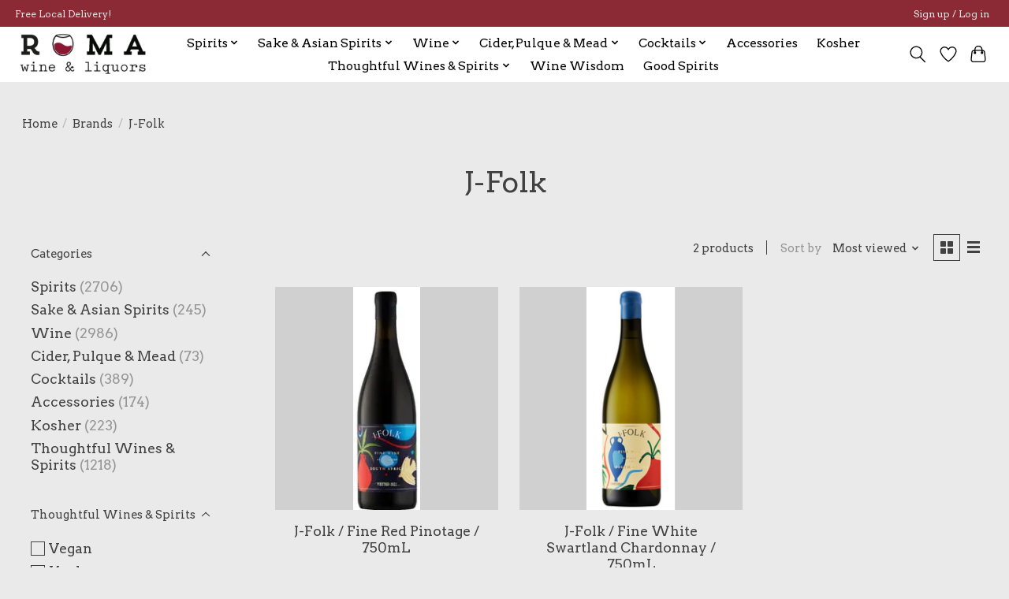

--- FILE ---
content_type: text/html;charset=utf-8
request_url: https://www.romawinesnyc.com/brands/j-folk/
body_size: 13164
content:
<!DOCTYPE html>
<html lang="us">
  <head>
    <meta charset="utf-8"/>
<!-- [START] 'blocks/head.rain' -->
<!--

  (c) 2008-2026 Lightspeed Netherlands B.V.
  http://www.lightspeedhq.com
  Generated: 21-01-2026 @ 18:55:12

-->
<link rel="canonical" href="https://www.romawinesnyc.com/brands/j-folk/"/>
<link rel="alternate" href="https://www.romawinesnyc.com/index.rss" type="application/rss+xml" title="New products"/>
<meta name="robots" content="noodp,noydir"/>
<meta property="og:url" content="https://www.romawinesnyc.com/brands/j-folk/?source=facebook"/>
<meta property="og:site_name" content="Roma Wines &amp; Liquors"/>
<meta property="og:title" content="J-Folk"/>
<meta property="og:description" content="Roma Wines &amp; Liquors has been a Upper West Side fixture since 1981 - run by the same family for over 30 years. The wine selection includes many natural, biodyna"/>
<script src="https://www.powr.io/powr.js?external-type=lightspeed"></script>
<script src="https://www.googletagmanager.com/gtag/js?id=G-PYVVV03XS1"></script>
<script>
window.dataLayer = window.dataLayer || [];
    function gtag(){dataLayer.push(arguments);}
    gtag('js', new Date());

    gtag('config', 'G-PYVVV03XS1');
</script>
<!--[if lt IE 9]>
<script src="https://cdn.shoplightspeed.com/assets/html5shiv.js?2025-02-20"></script>
<![endif]-->
<!-- [END] 'blocks/head.rain' -->
    
    
    <title>J-Folk - Roma Wines &amp; Liquors</title>
    <meta name="description" content="Roma Wines &amp; Liquors has been a Upper West Side fixture since 1981 - run by the same family for over 30 years. The wine selection includes many natural, biodyna" />
    <meta name="keywords" content="J-Folk, UWS, Upper West Side, Wine, Spirits, Whiskey, Bourbon, Tequila, Vodka, Gin, Scotch, Cocktails, Liqueurs" />
    <meta http-equiv="X-UA-Compatible" content="IE=edge">
    <meta name="viewport" content="width=device-width, initial-scale=1">
    <meta name="apple-mobile-web-app-capable" content="yes">
    <meta name="apple-mobile-web-app-status-bar-style" content="black">
    
    <script>document.getElementsByTagName("html")[0].className += " js";</script>

    <link rel="shortcut icon" href="https://cdn.shoplightspeed.com/shops/645824/themes/13296/v/240165/assets/favicon.png?20210420040330" type="image/x-icon" />
    <link href='//fonts.googleapis.com/css?family=Arvo:400,300,600&display=swap' rel='stylesheet' type='text/css'>
    <link href='//fonts.googleapis.com/css?family=Arvo:400,300,600&display=swap' rel='stylesheet' type='text/css'>
    <link rel="stylesheet" href="https://cdn.shoplightspeed.com/assets/gui-2-0.css?2025-02-20" />
    <link rel="stylesheet" href="https://cdn.shoplightspeed.com/assets/gui-responsive-2-0.css?2025-02-20" />
    <link id="lightspeedframe" rel="stylesheet" href="https://cdn.shoplightspeed.com/shops/645824/themes/13296/assets/style.css?2025071722042220210104183204" />
    <!-- browsers not supporting CSS variables -->
    <script>
      if(!('CSS' in window) || !CSS.supports('color', 'var(--color-var)')) {var cfStyle = document.getElementById('lightspeedframe');if(cfStyle) {var href = cfStyle.getAttribute('href');href = href.replace('style.css', 'style-fallback.css');cfStyle.setAttribute('href', href);}}
    </script>
    <link rel="stylesheet" href="https://cdn.shoplightspeed.com/shops/645824/themes/13296/assets/settings.css?2025071722042220210104183204" />
    <link rel="stylesheet" href="https://cdn.shoplightspeed.com/shops/645824/themes/13296/assets/custom.css?2025071722042220210104183204" />

    <script src="https://cdn.shoplightspeed.com/assets/jquery-3-7-1.js?2025-02-20"></script>
    <script src="https://cdn.shoplightspeed.com/assets/jquery-ui-1-14-1.js?2025-02-20"></script>

  </head>
  <body>
    
          <header class="main-header main-header--mobile js-main-header position-relative">
  <div class="main-header__top-section">
    <div class="main-header__nav-grid justify-between@md container max-width-lg text-xs padding-y-xxs">
      <div>Free Local Delivery!</div>
      <ul class="main-header__list flex-grow flex-basis-0 justify-end@md display@md">        
                
                        <li class="main-header__item"><a href="https://www.romawinesnyc.com/account/" class="main-header__link" title="My account">Sign up / Log in</a></li>
      </ul>
    </div>
  </div>
  <div class="main-header__mobile-content container max-width-lg">
          <a href="https://www.romawinesnyc.com/" class="main-header__logo" title="Roma Wines &amp; Liquors">
        <img src="https://cdn.shoplightspeed.com/shops/645824/themes/13296/v/247831/assets/logo.png?20210506211113" alt="Roma Wines &amp; Liquors">
              </a>
        
    <div class="flex items-center">
            <a href="https://www.romawinesnyc.com/account/wishlist/" class="main-header__mobile-btn js-tab-focus">
        <svg class="icon" viewBox="0 0 24 25" fill="none"><title>Go to wishlist</title><path d="M11.3785 4.50387L12 5.42378L12.6215 4.50387C13.6598 2.96698 15.4376 1.94995 17.4545 1.94995C20.65 1.94995 23.232 4.49701 23.25 7.6084C23.2496 8.53335 22.927 9.71432 22.3056 11.056C21.689 12.3875 20.8022 13.8258 19.7333 15.249C17.6019 18.0872 14.7978 20.798 12.0932 22.4477L12 22.488L11.9068 22.4477C9.20215 20.798 6.3981 18.0872 4.26667 15.249C3.1978 13.8258 2.31101 12.3875 1.69437 11.056C1.07303 9.71436 0.750466 8.53342 0.75 7.60848C0.767924 4.49706 3.34993 1.94995 6.54545 1.94995C8.56242 1.94995 10.3402 2.96698 11.3785 4.50387Z" stroke="currentColor" stroke-width="1.5" fill="none"/></svg>
        <span class="sr-only">Wish List</span>
      </a>
            <button class="reset main-header__mobile-btn js-tab-focus" aria-controls="cartDrawer">
        <svg class="icon" viewBox="0 0 24 25" fill="none"><title>Toggle cart</title><path d="M2.90171 9.65153C3.0797 8.00106 4.47293 6.75 6.13297 6.75H17.867C19.527 6.75 20.9203 8.00105 21.0982 9.65153L22.1767 19.6515C22.3839 21.5732 20.8783 23.25 18.9454 23.25H5.05454C3.1217 23.25 1.61603 21.5732 1.82328 19.6515L2.90171 9.65153Z" stroke="currentColor" stroke-width="1.5" fill="none"/>
        <path d="M7.19995 9.6001V5.7001C7.19995 2.88345 9.4833 0.600098 12.3 0.600098C15.1166 0.600098 17.4 2.88345 17.4 5.7001V9.6001" stroke="currentColor" stroke-width="1.5" fill="none"/>
        <circle cx="7.19996" cy="10.2001" r="1.8" fill="currentColor"/>
        <ellipse cx="17.4" cy="10.2001" rx="1.8" ry="1.8" fill="currentColor"/></svg>
        <span class="sr-only">Cart</span>
              </button>

      <button class="reset anim-menu-btn js-anim-menu-btn main-header__nav-control js-tab-focus" aria-label="Toggle menu">
        <i class="anim-menu-btn__icon anim-menu-btn__icon--close" aria-hidden="true"></i>
      </button>
    </div>
  </div>

  <div class="main-header__nav" role="navigation">
    <div class="main-header__nav-grid justify-between@md container max-width-lg">
      <div class="main-header__nav-logo-wrapper flex-shrink-0">
        
                  <a href="https://www.romawinesnyc.com/" class="main-header__logo" title="Roma Wines &amp; Liquors">
            <img src="https://cdn.shoplightspeed.com/shops/645824/themes/13296/v/247831/assets/logo.png?20210506211113" alt="Roma Wines &amp; Liquors">
                      </a>
              </div>
      
      <form action="https://www.romawinesnyc.com/search/" method="get" role="search" class="padding-y-md hide@md">
        <label class="sr-only" for="searchInputMobile">Search</label>
        <input class="header-v3__nav-form-control form-control width-100%" value="" autocomplete="off" type="search" name="q" id="searchInputMobile" placeholder="Search...">
      </form>

      <ul class="main-header__list flex-grow flex-basis-0 flex-wrap justify-center@md">
        
        
                <li class="main-header__item js-main-nav__item">
          <a class="main-header__link js-main-nav__control" href="https://www.romawinesnyc.com/spirits/">
            <span>Spirits</span>            <svg class="main-header__dropdown-icon icon" viewBox="0 0 16 16"><polygon fill="currentColor" points="8,11.4 2.6,6 4,4.6 8,8.6 12,4.6 13.4,6 "></polygon></svg>                        <i class="main-header__arrow-icon" aria-hidden="true">
              <svg class="icon" viewBox="0 0 16 16">
                <g class="icon__group" fill="none" stroke="currentColor" stroke-linecap="square" stroke-miterlimit="10" stroke-width="2">
                  <path d="M2 2l12 12" />
                  <path d="M14 2L2 14" />
                </g>
              </svg>
            </i>
                        
          </a>
                    <ul class="main-header__dropdown">
            <li class="main-header__dropdown-item"><a href="https://www.romawinesnyc.com/spirits/" class="main-header__dropdown-link hide@md">All Spirits</a></li>
                        <li class="main-header__dropdown-item js-main-nav__item position-relative">
              <a class="main-header__dropdown-link js-main-nav__control flex justify-between " href="https://www.romawinesnyc.com/spirits/whiskey/">
                Whisk(e)y
                <svg class="dropdown__desktop-icon icon" aria-hidden="true" viewBox="0 0 12 12"><polyline stroke-width="1" stroke="currentColor" fill="none" stroke-linecap="round" stroke-linejoin="round" points="3.5 0.5 9.5 6 3.5 11.5"></polyline></svg>                                <i class="main-header__arrow-icon" aria-hidden="true">
                  <svg class="icon" viewBox="0 0 16 16">
                    <g class="icon__group" fill="none" stroke="currentColor" stroke-linecap="square" stroke-miterlimit="10" stroke-width="2">
                      <path d="M2 2l12 12" />
                      <path d="M14 2L2 14" />
                    </g>
                  </svg>
                </i>
                              </a>

                            <ul class="main-header__dropdown">
                <li><a href="https://www.romawinesnyc.com/spirits/whiskey/" class="main-header__dropdown-link hide@md">All Whisk(e)y</a></li>
                                <li><a class="main-header__dropdown-link" href="https://www.romawinesnyc.com/spirits/whiskey/scotland/">Scotland</a></li>
                                <li><a class="main-header__dropdown-link" href="https://www.romawinesnyc.com/spirits/whiskey/usa/">USA</a></li>
                                <li><a class="main-header__dropdown-link" href="https://www.romawinesnyc.com/spirits/whiskey/ireland/">Ireland</a></li>
                                <li><a class="main-header__dropdown-link" href="https://www.romawinesnyc.com/spirits/whiskey/japan/">Japan</a></li>
                                <li><a class="main-header__dropdown-link" href="https://www.romawinesnyc.com/spirits/whiskey/canada/">Canada</a></li>
                                <li><a class="main-header__dropdown-link" href="https://www.romawinesnyc.com/spirits/whiskey/india/">India</a></li>
                                <li><a class="main-header__dropdown-link" href="https://www.romawinesnyc.com/spirits/whiskey/taiwan/">Taiwan</a></li>
                                <li><a class="main-header__dropdown-link" href="https://www.romawinesnyc.com/spirits/whiskey/israel/">Israel</a></li>
                                <li><a class="main-header__dropdown-link" href="https://www.romawinesnyc.com/spirits/whiskey/france/">France</a></li>
                                <li><a class="main-header__dropdown-link" href="https://www.romawinesnyc.com/spirits/whiskey/australia/">Australia</a></li>
                              </ul>
                          </li>
                        <li class="main-header__dropdown-item js-main-nav__item position-relative">
              <a class="main-header__dropdown-link js-main-nav__control flex justify-between " href="https://www.romawinesnyc.com/spirits/rum/">
                Rum
                <svg class="dropdown__desktop-icon icon" aria-hidden="true" viewBox="0 0 12 12"><polyline stroke-width="1" stroke="currentColor" fill="none" stroke-linecap="round" stroke-linejoin="round" points="3.5 0.5 9.5 6 3.5 11.5"></polyline></svg>                                <i class="main-header__arrow-icon" aria-hidden="true">
                  <svg class="icon" viewBox="0 0 16 16">
                    <g class="icon__group" fill="none" stroke="currentColor" stroke-linecap="square" stroke-miterlimit="10" stroke-width="2">
                      <path d="M2 2l12 12" />
                      <path d="M14 2L2 14" />
                    </g>
                  </svg>
                </i>
                              </a>

                            <ul class="main-header__dropdown">
                <li><a href="https://www.romawinesnyc.com/spirits/rum/" class="main-header__dropdown-link hide@md">All Rum</a></li>
                                <li><a class="main-header__dropdown-link" href="https://www.romawinesnyc.com/spirits/rum/barbados/">Barbados</a></li>
                                <li><a class="main-header__dropdown-link" href="https://www.romawinesnyc.com/spirits/rum/puerto-rico/">Puerto Rico</a></li>
                                <li><a class="main-header__dropdown-link" href="https://www.romawinesnyc.com/spirits/rum/dominican-republic/">Dominican Republic</a></li>
                                <li><a class="main-header__dropdown-link" href="https://www.romawinesnyc.com/spirits/rum/fiji/">Fiji</a></li>
                                <li><a class="main-header__dropdown-link" href="https://www.romawinesnyc.com/spirits/rum/venezuela/">Venezuela</a></li>
                                <li><a class="main-header__dropdown-link" href="https://www.romawinesnyc.com/spirits/rum/guyana/">Guyana</a></li>
                                <li><a class="main-header__dropdown-link" href="https://www.romawinesnyc.com/spirits/rum/mauritius/">Mauritius</a></li>
                                <li><a class="main-header__dropdown-link" href="https://www.romawinesnyc.com/spirits/rum/japan/">Japan</a></li>
                                <li><a class="main-header__dropdown-link" href="https://www.romawinesnyc.com/spirits/rum/panama/">Panama</a></li>
                                <li><a class="main-header__dropdown-link" href="https://www.romawinesnyc.com/spirits/rum/australia/">Australia</a></li>
                                <li><a class="main-header__dropdown-link" href="https://www.romawinesnyc.com/spirits/rum/trinidad/">Trinidad</a></li>
                                <li><a class="main-header__dropdown-link" href="https://www.romawinesnyc.com/spirits/rum/guadeloupe/">Guadeloupe</a></li>
                                <li><a class="main-header__dropdown-link" href="https://www.romawinesnyc.com/spirits/rum/jamaica/">Jamaica</a></li>
                                <li><a class="main-header__dropdown-link" href="https://www.romawinesnyc.com/spirits/rum/haiti/">Haiti</a></li>
                                <li><a class="main-header__dropdown-link" href="https://www.romawinesnyc.com/spirits/rum/france/">France</a></li>
                                <li><a class="main-header__dropdown-link" href="https://www.romawinesnyc.com/spirits/rum/usa/">USA</a></li>
                                <li><a class="main-header__dropdown-link" href="https://www.romawinesnyc.com/spirits/rum/brazil/">Brazil</a></li>
                                <li><a class="main-header__dropdown-link" href="https://www.romawinesnyc.com/spirits/rum/belize/">Belize</a></li>
                                <li><a class="main-header__dropdown-link" href="https://www.romawinesnyc.com/spirits/rum/bermuda/">Bermuda</a></li>
                                <li><a class="main-header__dropdown-link" href="https://www.romawinesnyc.com/spirits/rum/guatemala/">Guatemala</a></li>
                              </ul>
                          </li>
                        <li class="main-header__dropdown-item js-main-nav__item position-relative">
              <a class="main-header__dropdown-link js-main-nav__control flex justify-between " href="https://www.romawinesnyc.com/spirits/brandy/">
                Brandy
                <svg class="dropdown__desktop-icon icon" aria-hidden="true" viewBox="0 0 12 12"><polyline stroke-width="1" stroke="currentColor" fill="none" stroke-linecap="round" stroke-linejoin="round" points="3.5 0.5 9.5 6 3.5 11.5"></polyline></svg>                                <i class="main-header__arrow-icon" aria-hidden="true">
                  <svg class="icon" viewBox="0 0 16 16">
                    <g class="icon__group" fill="none" stroke="currentColor" stroke-linecap="square" stroke-miterlimit="10" stroke-width="2">
                      <path d="M2 2l12 12" />
                      <path d="M14 2L2 14" />
                    </g>
                  </svg>
                </i>
                              </a>

                            <ul class="main-header__dropdown">
                <li><a href="https://www.romawinesnyc.com/spirits/brandy/" class="main-header__dropdown-link hide@md">All Brandy</a></li>
                                <li><a class="main-header__dropdown-link" href="https://www.romawinesnyc.com/spirits/brandy/france/">France</a></li>
                                <li><a class="main-header__dropdown-link" href="https://www.romawinesnyc.com/spirits/brandy/spain/">Spain</a></li>
                                <li><a class="main-header__dropdown-link" href="https://www.romawinesnyc.com/spirits/brandy/italy/">Italy</a></li>
                                <li><a class="main-header__dropdown-link" href="https://www.romawinesnyc.com/spirits/brandy/usa/">USA</a></li>
                                <li><a class="main-header__dropdown-link" href="https://www.romawinesnyc.com/spirits/brandy/peru/">Peru</a></li>
                                <li><a class="main-header__dropdown-link" href="https://www.romawinesnyc.com/spirits/brandy/chile/">Chile</a></li>
                                <li><a class="main-header__dropdown-link" href="https://www.romawinesnyc.com/spirits/brandy/bolivia/">Bolivia</a></li>
                                <li><a class="main-header__dropdown-link" href="https://www.romawinesnyc.com/spirits/brandy/austria/">Austria</a></li>
                                <li><a class="main-header__dropdown-link" href="https://www.romawinesnyc.com/spirits/brandy/czech-republic/">Czech Republic</a></li>
                                <li><a class="main-header__dropdown-link" href="https://www.romawinesnyc.com/spirits/brandy/mexico/">Mexico</a></li>
                                <li><a class="main-header__dropdown-link" href="https://www.romawinesnyc.com/spirits/brandy/netherlands/">Netherlands</a></li>
                              </ul>
                          </li>
                        <li class="main-header__dropdown-item">
              <a class="main-header__dropdown-link" href="https://www.romawinesnyc.com/spirits/mezcal/">
                Mezcal
                                              </a>

                          </li>
                        <li class="main-header__dropdown-item">
              <a class="main-header__dropdown-link" href="https://www.romawinesnyc.com/spirits/tequila/">
                Tequila
                                              </a>

                          </li>
                        <li class="main-header__dropdown-item js-main-nav__item position-relative">
              <a class="main-header__dropdown-link js-main-nav__control flex justify-between " href="https://www.romawinesnyc.com/spirits/liqueur-liquor/">
                Liqueur/ Liquor
                <svg class="dropdown__desktop-icon icon" aria-hidden="true" viewBox="0 0 12 12"><polyline stroke-width="1" stroke="currentColor" fill="none" stroke-linecap="round" stroke-linejoin="round" points="3.5 0.5 9.5 6 3.5 11.5"></polyline></svg>                                <i class="main-header__arrow-icon" aria-hidden="true">
                  <svg class="icon" viewBox="0 0 16 16">
                    <g class="icon__group" fill="none" stroke="currentColor" stroke-linecap="square" stroke-miterlimit="10" stroke-width="2">
                      <path d="M2 2l12 12" />
                      <path d="M14 2L2 14" />
                    </g>
                  </svg>
                </i>
                              </a>

                            <ul class="main-header__dropdown">
                <li><a href="https://www.romawinesnyc.com/spirits/liqueur-liquor/" class="main-header__dropdown-link hide@md">All Liqueur/ Liquor</a></li>
                                <li><a class="main-header__dropdown-link" href="https://www.romawinesnyc.com/spirits/liqueur-liquor/italy/">Italy</a></li>
                                <li><a class="main-header__dropdown-link" href="https://www.romawinesnyc.com/spirits/liqueur-liquor/australia/">Australia</a></li>
                                <li><a class="main-header__dropdown-link" href="https://www.romawinesnyc.com/spirits/liqueur-liquor/belgium/">Belgium</a></li>
                                <li><a class="main-header__dropdown-link" href="https://www.romawinesnyc.com/spirits/liqueur-liquor/canada/">Canada</a></li>
                                <li><a class="main-header__dropdown-link" href="https://www.romawinesnyc.com/spirits/liqueur-liquor/scotland/">Scotland</a></li>
                                <li><a class="main-header__dropdown-link" href="https://www.romawinesnyc.com/spirits/liqueur-liquor/usa/">USA</a></li>
                                <li><a class="main-header__dropdown-link" href="https://www.romawinesnyc.com/spirits/liqueur-liquor/japan/">Japan</a></li>
                                <li><a class="main-header__dropdown-link" href="https://www.romawinesnyc.com/spirits/liqueur-liquor/france/">France</a></li>
                                <li><a class="main-header__dropdown-link" href="https://www.romawinesnyc.com/spirits/liqueur-liquor/switzerland/">Switzerland</a></li>
                                <li><a class="main-header__dropdown-link" href="https://www.romawinesnyc.com/spirits/liqueur-liquor/columbia/">Columbia</a></li>
                                <li><a class="main-header__dropdown-link" href="https://www.romawinesnyc.com/spirits/liqueur-liquor/germany/">Germany</a></li>
                                <li><a class="main-header__dropdown-link" href="https://www.romawinesnyc.com/spirits/liqueur-liquor/barbados/">Barbados</a></li>
                                <li><a class="main-header__dropdown-link" href="https://www.romawinesnyc.com/spirits/liqueur-liquor/bahamas/">Bahamas</a></li>
                                <li><a class="main-header__dropdown-link" href="https://www.romawinesnyc.com/spirits/liqueur-liquor/ireland/">Ireland</a></li>
                                <li><a class="main-header__dropdown-link" href="https://www.romawinesnyc.com/spirits/liqueur-liquor/lebanon/">Lebanon</a></li>
                                <li><a class="main-header__dropdown-link" href="https://www.romawinesnyc.com/spirits/liqueur-liquor/netherlands/">Netherlands</a></li>
                                <li><a class="main-header__dropdown-link" href="https://www.romawinesnyc.com/spirits/liqueur-liquor/spain/">Spain</a></li>
                                <li><a class="main-header__dropdown-link" href="https://www.romawinesnyc.com/spirits/liqueur-liquor/jamaica/">Jamaica</a></li>
                                <li><a class="main-header__dropdown-link" href="https://www.romawinesnyc.com/spirits/liqueur-liquor/south-africa/">South Africa</a></li>
                                <li><a class="main-header__dropdown-link" href="https://www.romawinesnyc.com/spirits/liqueur-liquor/mexico/">Mexico</a></li>
                                <li><a class="main-header__dropdown-link" href="https://www.romawinesnyc.com/spirits/liqueur-liquor/israel/">Israel</a></li>
                                <li><a class="main-header__dropdown-link" href="https://www.romawinesnyc.com/spirits/liqueur-liquor/greece/">Greece</a></li>
                              </ul>
                          </li>
                        <li class="main-header__dropdown-item js-main-nav__item position-relative">
              <a class="main-header__dropdown-link js-main-nav__control flex justify-between " href="https://www.romawinesnyc.com/spirits/vodka/">
                Vodka
                <svg class="dropdown__desktop-icon icon" aria-hidden="true" viewBox="0 0 12 12"><polyline stroke-width="1" stroke="currentColor" fill="none" stroke-linecap="round" stroke-linejoin="round" points="3.5 0.5 9.5 6 3.5 11.5"></polyline></svg>                                <i class="main-header__arrow-icon" aria-hidden="true">
                  <svg class="icon" viewBox="0 0 16 16">
                    <g class="icon__group" fill="none" stroke="currentColor" stroke-linecap="square" stroke-miterlimit="10" stroke-width="2">
                      <path d="M2 2l12 12" />
                      <path d="M14 2L2 14" />
                    </g>
                  </svg>
                </i>
                              </a>

                            <ul class="main-header__dropdown">
                <li><a href="https://www.romawinesnyc.com/spirits/vodka/" class="main-header__dropdown-link hide@md">All Vodka</a></li>
                                <li><a class="main-header__dropdown-link" href="https://www.romawinesnyc.com/spirits/vodka/finland/">Finland</a></li>
                                <li><a class="main-header__dropdown-link" href="https://www.romawinesnyc.com/spirits/vodka/poland/">Poland</a></li>
                                <li><a class="main-header__dropdown-link" href="https://www.romawinesnyc.com/spirits/vodka/russia/">Russia</a></li>
                                <li><a class="main-header__dropdown-link" href="https://www.romawinesnyc.com/spirits/vodka/usa/">USA</a></li>
                                <li><a class="main-header__dropdown-link" href="https://www.romawinesnyc.com/spirits/vodka/france/">France</a></li>
                                <li><a class="main-header__dropdown-link" href="https://www.romawinesnyc.com/spirits/vodka/sweden/">Sweden</a></li>
                                <li><a class="main-header__dropdown-link" href="https://www.romawinesnyc.com/spirits/vodka/netherlands/">Netherlands</a></li>
                                <li><a class="main-header__dropdown-link" href="https://www.romawinesnyc.com/spirits/vodka/new-zealand/">New Zealand</a></li>
                                <li><a class="main-header__dropdown-link" href="https://www.romawinesnyc.com/spirits/vodka/denmark/">Denmark</a></li>
                                <li><a class="main-header__dropdown-link" href="https://www.romawinesnyc.com/spirits/vodka/japan/">Japan</a></li>
                              </ul>
                          </li>
                        <li class="main-header__dropdown-item js-main-nav__item position-relative">
              <a class="main-header__dropdown-link js-main-nav__control flex justify-between " href="https://www.romawinesnyc.com/spirits/gin/">
                Gin
                <svg class="dropdown__desktop-icon icon" aria-hidden="true" viewBox="0 0 12 12"><polyline stroke-width="1" stroke="currentColor" fill="none" stroke-linecap="round" stroke-linejoin="round" points="3.5 0.5 9.5 6 3.5 11.5"></polyline></svg>                                <i class="main-header__arrow-icon" aria-hidden="true">
                  <svg class="icon" viewBox="0 0 16 16">
                    <g class="icon__group" fill="none" stroke="currentColor" stroke-linecap="square" stroke-miterlimit="10" stroke-width="2">
                      <path d="M2 2l12 12" />
                      <path d="M14 2L2 14" />
                    </g>
                  </svg>
                </i>
                              </a>

                            <ul class="main-header__dropdown">
                <li><a href="https://www.romawinesnyc.com/spirits/gin/" class="main-header__dropdown-link hide@md">All Gin</a></li>
                                <li><a class="main-header__dropdown-link" href="https://www.romawinesnyc.com/spirits/gin/italy/">Italy</a></li>
                                <li><a class="main-header__dropdown-link" href="https://www.romawinesnyc.com/spirits/gin/spain/">Spain</a></li>
                                <li><a class="main-header__dropdown-link" href="https://www.romawinesnyc.com/spirits/gin/scotland/">Scotland</a></li>
                                <li><a class="main-header__dropdown-link" href="https://www.romawinesnyc.com/spirits/gin/england/">England</a></li>
                                <li><a class="main-header__dropdown-link" href="https://www.romawinesnyc.com/spirits/gin/usa/">USA</a></li>
                                <li><a class="main-header__dropdown-link" href="https://www.romawinesnyc.com/spirits/gin/netherlands/">Netherlands</a></li>
                                <li><a class="main-header__dropdown-link" href="https://www.romawinesnyc.com/spirits/gin/japan/">Japan</a></li>
                                <li><a class="main-header__dropdown-link" href="https://www.romawinesnyc.com/spirits/gin/finland/">Finland</a></li>
                              </ul>
                          </li>
                      </ul>
                  </li>
                <li class="main-header__item js-main-nav__item">
          <a class="main-header__link js-main-nav__control" href="https://www.romawinesnyc.com/sake-asian-spirits/">
            <span>Sake &amp; Asian Spirits</span>            <svg class="main-header__dropdown-icon icon" viewBox="0 0 16 16"><polygon fill="currentColor" points="8,11.4 2.6,6 4,4.6 8,8.6 12,4.6 13.4,6 "></polygon></svg>                        <i class="main-header__arrow-icon" aria-hidden="true">
              <svg class="icon" viewBox="0 0 16 16">
                <g class="icon__group" fill="none" stroke="currentColor" stroke-linecap="square" stroke-miterlimit="10" stroke-width="2">
                  <path d="M2 2l12 12" />
                  <path d="M14 2L2 14" />
                </g>
              </svg>
            </i>
                        
          </a>
                    <ul class="main-header__dropdown">
            <li class="main-header__dropdown-item"><a href="https://www.romawinesnyc.com/sake-asian-spirits/" class="main-header__dropdown-link hide@md">All Sake &amp; Asian Spirits</a></li>
                        <li class="main-header__dropdown-item js-main-nav__item position-relative">
              <a class="main-header__dropdown-link js-main-nav__control flex justify-between " href="https://www.romawinesnyc.com/sake-asian-spirits/sake/">
                Sake
                <svg class="dropdown__desktop-icon icon" aria-hidden="true" viewBox="0 0 12 12"><polyline stroke-width="1" stroke="currentColor" fill="none" stroke-linecap="round" stroke-linejoin="round" points="3.5 0.5 9.5 6 3.5 11.5"></polyline></svg>                                <i class="main-header__arrow-icon" aria-hidden="true">
                  <svg class="icon" viewBox="0 0 16 16">
                    <g class="icon__group" fill="none" stroke="currentColor" stroke-linecap="square" stroke-miterlimit="10" stroke-width="2">
                      <path d="M2 2l12 12" />
                      <path d="M14 2L2 14" />
                    </g>
                  </svg>
                </i>
                              </a>

                            <ul class="main-header__dropdown">
                <li><a href="https://www.romawinesnyc.com/sake-asian-spirits/sake/" class="main-header__dropdown-link hide@md">All Sake</a></li>
                                <li><a class="main-header__dropdown-link" href="https://www.romawinesnyc.com/sake-asian-spirits/sake/usa/">USA</a></li>
                                <li><a class="main-header__dropdown-link" href="https://www.romawinesnyc.com/sake-asian-spirits/sake/japan/">Japan</a></li>
                              </ul>
                          </li>
                        <li class="main-header__dropdown-item js-main-nav__item position-relative">
              <a class="main-header__dropdown-link js-main-nav__control flex justify-between " href="https://www.romawinesnyc.com/sake-asian-spirits/plum-wine/">
                Plum Wine
                <svg class="dropdown__desktop-icon icon" aria-hidden="true" viewBox="0 0 12 12"><polyline stroke-width="1" stroke="currentColor" fill="none" stroke-linecap="round" stroke-linejoin="round" points="3.5 0.5 9.5 6 3.5 11.5"></polyline></svg>                                <i class="main-header__arrow-icon" aria-hidden="true">
                  <svg class="icon" viewBox="0 0 16 16">
                    <g class="icon__group" fill="none" stroke="currentColor" stroke-linecap="square" stroke-miterlimit="10" stroke-width="2">
                      <path d="M2 2l12 12" />
                      <path d="M14 2L2 14" />
                    </g>
                  </svg>
                </i>
                              </a>

                            <ul class="main-header__dropdown">
                <li><a href="https://www.romawinesnyc.com/sake-asian-spirits/plum-wine/" class="main-header__dropdown-link hide@md">All Plum Wine</a></li>
                                <li><a class="main-header__dropdown-link" href="https://www.romawinesnyc.com/sake-asian-spirits/plum-wine/south-korea/">South Korea</a></li>
                                <li><a class="main-header__dropdown-link" href="https://www.romawinesnyc.com/sake-asian-spirits/plum-wine/japan/">Japan</a></li>
                              </ul>
                          </li>
                        <li class="main-header__dropdown-item js-main-nav__item position-relative">
              <a class="main-header__dropdown-link js-main-nav__control flex justify-between " href="https://www.romawinesnyc.com/sake-asian-spirits/shochu/">
                Shochu
                <svg class="dropdown__desktop-icon icon" aria-hidden="true" viewBox="0 0 12 12"><polyline stroke-width="1" stroke="currentColor" fill="none" stroke-linecap="round" stroke-linejoin="round" points="3.5 0.5 9.5 6 3.5 11.5"></polyline></svg>                                <i class="main-header__arrow-icon" aria-hidden="true">
                  <svg class="icon" viewBox="0 0 16 16">
                    <g class="icon__group" fill="none" stroke="currentColor" stroke-linecap="square" stroke-miterlimit="10" stroke-width="2">
                      <path d="M2 2l12 12" />
                      <path d="M14 2L2 14" />
                    </g>
                  </svg>
                </i>
                              </a>

                            <ul class="main-header__dropdown">
                <li><a href="https://www.romawinesnyc.com/sake-asian-spirits/shochu/" class="main-header__dropdown-link hide@md">All Shochu</a></li>
                                <li><a class="main-header__dropdown-link" href="https://www.romawinesnyc.com/sake-asian-spirits/shochu/japan/">Japan</a></li>
                              </ul>
                          </li>
                        <li class="main-header__dropdown-item js-main-nav__item position-relative">
              <a class="main-header__dropdown-link js-main-nav__control flex justify-between " href="https://www.romawinesnyc.com/sake-asian-spirits/soju/">
                Soju
                <svg class="dropdown__desktop-icon icon" aria-hidden="true" viewBox="0 0 12 12"><polyline stroke-width="1" stroke="currentColor" fill="none" stroke-linecap="round" stroke-linejoin="round" points="3.5 0.5 9.5 6 3.5 11.5"></polyline></svg>                                <i class="main-header__arrow-icon" aria-hidden="true">
                  <svg class="icon" viewBox="0 0 16 16">
                    <g class="icon__group" fill="none" stroke="currentColor" stroke-linecap="square" stroke-miterlimit="10" stroke-width="2">
                      <path d="M2 2l12 12" />
                      <path d="M14 2L2 14" />
                    </g>
                  </svg>
                </i>
                              </a>

                            <ul class="main-header__dropdown">
                <li><a href="https://www.romawinesnyc.com/sake-asian-spirits/soju/" class="main-header__dropdown-link hide@md">All Soju</a></li>
                                <li><a class="main-header__dropdown-link" href="https://www.romawinesnyc.com/sake-asian-spirits/soju/south-korea/">South Korea</a></li>
                              </ul>
                          </li>
                        <li class="main-header__dropdown-item js-main-nav__item position-relative">
              <a class="main-header__dropdown-link js-main-nav__control flex justify-between " href="https://www.romawinesnyc.com/sake-asian-spirits/makgeolli/">
                Makgeolli
                <svg class="dropdown__desktop-icon icon" aria-hidden="true" viewBox="0 0 12 12"><polyline stroke-width="1" stroke="currentColor" fill="none" stroke-linecap="round" stroke-linejoin="round" points="3.5 0.5 9.5 6 3.5 11.5"></polyline></svg>                                <i class="main-header__arrow-icon" aria-hidden="true">
                  <svg class="icon" viewBox="0 0 16 16">
                    <g class="icon__group" fill="none" stroke="currentColor" stroke-linecap="square" stroke-miterlimit="10" stroke-width="2">
                      <path d="M2 2l12 12" />
                      <path d="M14 2L2 14" />
                    </g>
                  </svg>
                </i>
                              </a>

                            <ul class="main-header__dropdown">
                <li><a href="https://www.romawinesnyc.com/sake-asian-spirits/makgeolli/" class="main-header__dropdown-link hide@md">All Makgeolli</a></li>
                                <li><a class="main-header__dropdown-link" href="https://www.romawinesnyc.com/sake-asian-spirits/makgeolli/south-korea/">South Korea</a></li>
                              </ul>
                          </li>
                      </ul>
                  </li>
                <li class="main-header__item js-main-nav__item">
          <a class="main-header__link js-main-nav__control" href="https://www.romawinesnyc.com/wine/">
            <span>Wine</span>            <svg class="main-header__dropdown-icon icon" viewBox="0 0 16 16"><polygon fill="currentColor" points="8,11.4 2.6,6 4,4.6 8,8.6 12,4.6 13.4,6 "></polygon></svg>                        <i class="main-header__arrow-icon" aria-hidden="true">
              <svg class="icon" viewBox="0 0 16 16">
                <g class="icon__group" fill="none" stroke="currentColor" stroke-linecap="square" stroke-miterlimit="10" stroke-width="2">
                  <path d="M2 2l12 12" />
                  <path d="M14 2L2 14" />
                </g>
              </svg>
            </i>
                        
          </a>
                    <ul class="main-header__dropdown">
            <li class="main-header__dropdown-item"><a href="https://www.romawinesnyc.com/wine/" class="main-header__dropdown-link hide@md">All Wine</a></li>
                        <li class="main-header__dropdown-item js-main-nav__item position-relative">
              <a class="main-header__dropdown-link js-main-nav__control flex justify-between " href="https://www.romawinesnyc.com/wine/still-red/">
                Still-Red
                <svg class="dropdown__desktop-icon icon" aria-hidden="true" viewBox="0 0 12 12"><polyline stroke-width="1" stroke="currentColor" fill="none" stroke-linecap="round" stroke-linejoin="round" points="3.5 0.5 9.5 6 3.5 11.5"></polyline></svg>                                <i class="main-header__arrow-icon" aria-hidden="true">
                  <svg class="icon" viewBox="0 0 16 16">
                    <g class="icon__group" fill="none" stroke="currentColor" stroke-linecap="square" stroke-miterlimit="10" stroke-width="2">
                      <path d="M2 2l12 12" />
                      <path d="M14 2L2 14" />
                    </g>
                  </svg>
                </i>
                              </a>

                            <ul class="main-header__dropdown">
                <li><a href="https://www.romawinesnyc.com/wine/still-red/" class="main-header__dropdown-link hide@md">All Still-Red</a></li>
                                <li><a class="main-header__dropdown-link" href="https://www.romawinesnyc.com/wine/still-red/germany/">Germany</a></li>
                                <li><a class="main-header__dropdown-link" href="https://www.romawinesnyc.com/wine/still-red/hungary/">Hungary</a></li>
                                <li><a class="main-header__dropdown-link" href="https://www.romawinesnyc.com/wine/still-red/georgia/">Georgia</a></li>
                                <li><a class="main-header__dropdown-link" href="https://www.romawinesnyc.com/wine/still-red/usa/">USA</a></li>
                                <li><a class="main-header__dropdown-link" href="https://www.romawinesnyc.com/wine/still-red/france/">France</a></li>
                                <li><a class="main-header__dropdown-link" href="https://www.romawinesnyc.com/wine/still-red/spain/">Spain</a></li>
                                <li><a class="main-header__dropdown-link" href="https://www.romawinesnyc.com/wine/still-red/portugal/">Portugal</a></li>
                                <li><a class="main-header__dropdown-link" href="https://www.romawinesnyc.com/wine/still-red/italy/">Italy</a></li>
                                <li><a class="main-header__dropdown-link" href="https://www.romawinesnyc.com/wine/still-red/argentina/">Argentina</a></li>
                                <li><a class="main-header__dropdown-link" href="https://www.romawinesnyc.com/wine/still-red/chile/">Chile</a></li>
                                <li><a class="main-header__dropdown-link" href="https://www.romawinesnyc.com/wine/still-red/lebanon/">Lebanon</a></li>
                                <li><a class="main-header__dropdown-link" href="https://www.romawinesnyc.com/wine/still-red/austria/">Austria</a></li>
                                <li><a class="main-header__dropdown-link" href="https://www.romawinesnyc.com/wine/still-red/australia/">Australia</a></li>
                                <li><a class="main-header__dropdown-link" href="https://www.romawinesnyc.com/wine/still-red/slovenia/">Slovenia</a></li>
                                <li><a class="main-header__dropdown-link" href="https://www.romawinesnyc.com/wine/still-red/israel/">Israel</a></li>
                                <li><a class="main-header__dropdown-link" href="https://www.romawinesnyc.com/wine/still-red/south-africa/">South Africa</a></li>
                                <li><a class="main-header__dropdown-link" href="https://www.romawinesnyc.com/wine/still-red/greece/">Greece</a></li>
                                <li><a class="main-header__dropdown-link" href="https://www.romawinesnyc.com/wine/still-red/mexico/">Mexico</a></li>
                              </ul>
                          </li>
                        <li class="main-header__dropdown-item js-main-nav__item position-relative">
              <a class="main-header__dropdown-link js-main-nav__control flex justify-between " href="https://www.romawinesnyc.com/wine/still-white/">
                Still-White
                <svg class="dropdown__desktop-icon icon" aria-hidden="true" viewBox="0 0 12 12"><polyline stroke-width="1" stroke="currentColor" fill="none" stroke-linecap="round" stroke-linejoin="round" points="3.5 0.5 9.5 6 3.5 11.5"></polyline></svg>                                <i class="main-header__arrow-icon" aria-hidden="true">
                  <svg class="icon" viewBox="0 0 16 16">
                    <g class="icon__group" fill="none" stroke="currentColor" stroke-linecap="square" stroke-miterlimit="10" stroke-width="2">
                      <path d="M2 2l12 12" />
                      <path d="M14 2L2 14" />
                    </g>
                  </svg>
                </i>
                              </a>

                            <ul class="main-header__dropdown">
                <li><a href="https://www.romawinesnyc.com/wine/still-white/" class="main-header__dropdown-link hide@md">All Still-White</a></li>
                                <li><a class="main-header__dropdown-link" href="https://www.romawinesnyc.com/wine/still-white/slovakia/">Slovakia</a></li>
                                <li><a class="main-header__dropdown-link" href="https://www.romawinesnyc.com/wine/still-white/greece/">Greece</a></li>
                                <li><a class="main-header__dropdown-link" href="https://www.romawinesnyc.com/wine/still-white/portugal/">Portugal</a></li>
                                <li><a class="main-header__dropdown-link" href="https://www.romawinesnyc.com/wine/still-white/germany/">Germany</a></li>
                                <li><a class="main-header__dropdown-link" href="https://www.romawinesnyc.com/wine/still-white/usa/">USA</a></li>
                                <li><a class="main-header__dropdown-link" href="https://www.romawinesnyc.com/wine/still-white/italy/">Italy</a></li>
                                <li><a class="main-header__dropdown-link" href="https://www.romawinesnyc.com/wine/still-white/south-africa/">South Africa</a></li>
                                <li><a class="main-header__dropdown-link" href="https://www.romawinesnyc.com/wine/still-white/france/">France</a></li>
                                <li><a class="main-header__dropdown-link" href="https://www.romawinesnyc.com/wine/still-white/chile/">Chile</a></li>
                                <li><a class="main-header__dropdown-link" href="https://www.romawinesnyc.com/wine/still-white/austria/">Austria</a></li>
                                <li><a class="main-header__dropdown-link" href="https://www.romawinesnyc.com/wine/still-white/hungary/">Hungary</a></li>
                                <li><a class="main-header__dropdown-link" href="https://www.romawinesnyc.com/wine/still-white/new-zealand/">New Zealand</a></li>
                                <li><a class="main-header__dropdown-link" href="https://www.romawinesnyc.com/wine/still-white/slovenia/">Slovenia</a></li>
                                <li><a class="main-header__dropdown-link" href="https://www.romawinesnyc.com/wine/still-white/israel/">Israel</a></li>
                                <li><a class="main-header__dropdown-link" href="https://www.romawinesnyc.com/wine/still-white/spain/">Spain</a></li>
                                <li><a class="main-header__dropdown-link" href="https://www.romawinesnyc.com/wine/still-white/australia/">Australia</a></li>
                                <li><a class="main-header__dropdown-link" href="https://www.romawinesnyc.com/wine/still-white/argentina/">Argentina</a></li>
                                <li><a class="main-header__dropdown-link" href="https://www.romawinesnyc.com/wine/still-white/england/">England</a></li>
                              </ul>
                          </li>
                        <li class="main-header__dropdown-item js-main-nav__item position-relative">
              <a class="main-header__dropdown-link js-main-nav__control flex justify-between " href="https://www.romawinesnyc.com/wine/still-rose/">
                Still-Rose
                <svg class="dropdown__desktop-icon icon" aria-hidden="true" viewBox="0 0 12 12"><polyline stroke-width="1" stroke="currentColor" fill="none" stroke-linecap="round" stroke-linejoin="round" points="3.5 0.5 9.5 6 3.5 11.5"></polyline></svg>                                <i class="main-header__arrow-icon" aria-hidden="true">
                  <svg class="icon" viewBox="0 0 16 16">
                    <g class="icon__group" fill="none" stroke="currentColor" stroke-linecap="square" stroke-miterlimit="10" stroke-width="2">
                      <path d="M2 2l12 12" />
                      <path d="M14 2L2 14" />
                    </g>
                  </svg>
                </i>
                              </a>

                            <ul class="main-header__dropdown">
                <li><a href="https://www.romawinesnyc.com/wine/still-rose/" class="main-header__dropdown-link hide@md">All Still-Rose</a></li>
                                <li><a class="main-header__dropdown-link" href="https://www.romawinesnyc.com/wine/still-rose/germany/">Germany</a></li>
                                <li><a class="main-header__dropdown-link" href="https://www.romawinesnyc.com/wine/still-rose/portugal/">Portugal</a></li>
                                <li><a class="main-header__dropdown-link" href="https://www.romawinesnyc.com/wine/still-rose/austria/">Austria</a></li>
                                <li><a class="main-header__dropdown-link" href="https://www.romawinesnyc.com/wine/still-rose/france/">France</a></li>
                                <li><a class="main-header__dropdown-link" href="https://www.romawinesnyc.com/wine/still-rose/usa/">USA</a></li>
                                <li><a class="main-header__dropdown-link" href="https://www.romawinesnyc.com/wine/still-rose/italy/">Italy</a></li>
                                <li><a class="main-header__dropdown-link" href="https://www.romawinesnyc.com/wine/still-rose/south-africa/">South Africa</a></li>
                                <li><a class="main-header__dropdown-link" href="https://www.romawinesnyc.com/wine/still-rose/spain/">Spain</a></li>
                                <li><a class="main-header__dropdown-link" href="https://www.romawinesnyc.com/wine/still-rose/israel/">Israel</a></li>
                                <li><a class="main-header__dropdown-link" href="https://www.romawinesnyc.com/wine/still-rose/chile/">Chile</a></li>
                              </ul>
                          </li>
                        <li class="main-header__dropdown-item js-main-nav__item position-relative">
              <a class="main-header__dropdown-link js-main-nav__control flex justify-between " href="https://www.romawinesnyc.com/wine/still-orange/">
                Still-Orange
                <svg class="dropdown__desktop-icon icon" aria-hidden="true" viewBox="0 0 12 12"><polyline stroke-width="1" stroke="currentColor" fill="none" stroke-linecap="round" stroke-linejoin="round" points="3.5 0.5 9.5 6 3.5 11.5"></polyline></svg>                                <i class="main-header__arrow-icon" aria-hidden="true">
                  <svg class="icon" viewBox="0 0 16 16">
                    <g class="icon__group" fill="none" stroke="currentColor" stroke-linecap="square" stroke-miterlimit="10" stroke-width="2">
                      <path d="M2 2l12 12" />
                      <path d="M14 2L2 14" />
                    </g>
                  </svg>
                </i>
                              </a>

                            <ul class="main-header__dropdown">
                <li><a href="https://www.romawinesnyc.com/wine/still-orange/" class="main-header__dropdown-link hide@md">All Still-Orange</a></li>
                                <li><a class="main-header__dropdown-link" href="https://www.romawinesnyc.com/wine/still-orange/south-africa/">South Africa</a></li>
                                <li><a class="main-header__dropdown-link" href="https://www.romawinesnyc.com/wine/still-orange/australia/">Australia</a></li>
                                <li><a class="main-header__dropdown-link" href="https://www.romawinesnyc.com/wine/still-orange/croatia/">Croatia</a></li>
                                <li><a class="main-header__dropdown-link" href="https://www.romawinesnyc.com/wine/still-orange/germany/">Germany</a></li>
                                <li><a class="main-header__dropdown-link" href="https://www.romawinesnyc.com/wine/still-orange/usa/">USA</a></li>
                                <li><a class="main-header__dropdown-link" href="https://www.romawinesnyc.com/wine/still-orange/greece/">Greece</a></li>
                                <li><a class="main-header__dropdown-link" href="https://www.romawinesnyc.com/wine/still-orange/czech-republic/">Czech Republic</a></li>
                                <li><a class="main-header__dropdown-link" href="https://www.romawinesnyc.com/wine/still-orange/italy/">Italy</a></li>
                              </ul>
                          </li>
                        <li class="main-header__dropdown-item js-main-nav__item position-relative">
              <a class="main-header__dropdown-link js-main-nav__control flex justify-between " href="https://www.romawinesnyc.com/wine/sparkling-red/">
                Sparkling-Red
                <svg class="dropdown__desktop-icon icon" aria-hidden="true" viewBox="0 0 12 12"><polyline stroke-width="1" stroke="currentColor" fill="none" stroke-linecap="round" stroke-linejoin="round" points="3.5 0.5 9.5 6 3.5 11.5"></polyline></svg>                                <i class="main-header__arrow-icon" aria-hidden="true">
                  <svg class="icon" viewBox="0 0 16 16">
                    <g class="icon__group" fill="none" stroke="currentColor" stroke-linecap="square" stroke-miterlimit="10" stroke-width="2">
                      <path d="M2 2l12 12" />
                      <path d="M14 2L2 14" />
                    </g>
                  </svg>
                </i>
                              </a>

                            <ul class="main-header__dropdown">
                <li><a href="https://www.romawinesnyc.com/wine/sparkling-red/" class="main-header__dropdown-link hide@md">All Sparkling-Red</a></li>
                                <li><a class="main-header__dropdown-link" href="https://www.romawinesnyc.com/wine/sparkling-red/italy/">Italy</a></li>
                                <li><a class="main-header__dropdown-link" href="https://www.romawinesnyc.com/wine/sparkling-red/usa/">USA</a></li>
                              </ul>
                          </li>
                        <li class="main-header__dropdown-item js-main-nav__item position-relative">
              <a class="main-header__dropdown-link js-main-nav__control flex justify-between " href="https://www.romawinesnyc.com/wine/sparkling-white/">
                Sparkling-White
                <svg class="dropdown__desktop-icon icon" aria-hidden="true" viewBox="0 0 12 12"><polyline stroke-width="1" stroke="currentColor" fill="none" stroke-linecap="round" stroke-linejoin="round" points="3.5 0.5 9.5 6 3.5 11.5"></polyline></svg>                                <i class="main-header__arrow-icon" aria-hidden="true">
                  <svg class="icon" viewBox="0 0 16 16">
                    <g class="icon__group" fill="none" stroke="currentColor" stroke-linecap="square" stroke-miterlimit="10" stroke-width="2">
                      <path d="M2 2l12 12" />
                      <path d="M14 2L2 14" />
                    </g>
                  </svg>
                </i>
                              </a>

                            <ul class="main-header__dropdown">
                <li><a href="https://www.romawinesnyc.com/wine/sparkling-white/" class="main-header__dropdown-link hide@md">All Sparkling-White</a></li>
                                <li><a class="main-header__dropdown-link" href="https://www.romawinesnyc.com/wine/sparkling-white/germany/">Germany</a></li>
                                <li><a class="main-header__dropdown-link" href="https://www.romawinesnyc.com/wine/sparkling-white/france/">France</a></li>
                                <li><a class="main-header__dropdown-link" href="https://www.romawinesnyc.com/wine/sparkling-white/italy/">Italy</a></li>
                                <li><a class="main-header__dropdown-link" href="https://www.romawinesnyc.com/wine/sparkling-white/usa/">USA</a></li>
                                <li><a class="main-header__dropdown-link" href="https://www.romawinesnyc.com/wine/sparkling-white/spain/">Spain</a></li>
                              </ul>
                          </li>
                        <li class="main-header__dropdown-item js-main-nav__item position-relative">
              <a class="main-header__dropdown-link js-main-nav__control flex justify-between " href="https://www.romawinesnyc.com/wine/sparkling-rose/">
                Sparkling-Rose
                <svg class="dropdown__desktop-icon icon" aria-hidden="true" viewBox="0 0 12 12"><polyline stroke-width="1" stroke="currentColor" fill="none" stroke-linecap="round" stroke-linejoin="round" points="3.5 0.5 9.5 6 3.5 11.5"></polyline></svg>                                <i class="main-header__arrow-icon" aria-hidden="true">
                  <svg class="icon" viewBox="0 0 16 16">
                    <g class="icon__group" fill="none" stroke="currentColor" stroke-linecap="square" stroke-miterlimit="10" stroke-width="2">
                      <path d="M2 2l12 12" />
                      <path d="M14 2L2 14" />
                    </g>
                  </svg>
                </i>
                              </a>

                            <ul class="main-header__dropdown">
                <li><a href="https://www.romawinesnyc.com/wine/sparkling-rose/" class="main-header__dropdown-link hide@md">All Sparkling-Rose</a></li>
                                <li><a class="main-header__dropdown-link" href="https://www.romawinesnyc.com/wine/sparkling-rose/portugal/">Portugal</a></li>
                                <li><a class="main-header__dropdown-link" href="https://www.romawinesnyc.com/wine/sparkling-rose/spain/">Spain</a></li>
                                <li><a class="main-header__dropdown-link" href="https://www.romawinesnyc.com/wine/sparkling-rose/usa/">USA</a></li>
                                <li><a class="main-header__dropdown-link" href="https://www.romawinesnyc.com/wine/sparkling-rose/france/">France</a></li>
                                <li><a class="main-header__dropdown-link" href="https://www.romawinesnyc.com/wine/sparkling-rose/australia/">Australia</a></li>
                                <li><a class="main-header__dropdown-link" href="https://www.romawinesnyc.com/wine/sparkling-rose/italy/">Italy</a></li>
                              </ul>
                          </li>
                        <li class="main-header__dropdown-item js-main-nav__item position-relative">
              <a class="main-header__dropdown-link js-main-nav__control flex justify-between " href="https://www.romawinesnyc.com/wine/fortified/">
                Fortified
                <svg class="dropdown__desktop-icon icon" aria-hidden="true" viewBox="0 0 12 12"><polyline stroke-width="1" stroke="currentColor" fill="none" stroke-linecap="round" stroke-linejoin="round" points="3.5 0.5 9.5 6 3.5 11.5"></polyline></svg>                                <i class="main-header__arrow-icon" aria-hidden="true">
                  <svg class="icon" viewBox="0 0 16 16">
                    <g class="icon__group" fill="none" stroke="currentColor" stroke-linecap="square" stroke-miterlimit="10" stroke-width="2">
                      <path d="M2 2l12 12" />
                      <path d="M14 2L2 14" />
                    </g>
                  </svg>
                </i>
                              </a>

                            <ul class="main-header__dropdown">
                <li><a href="https://www.romawinesnyc.com/wine/fortified/" class="main-header__dropdown-link hide@md">All Fortified</a></li>
                                <li><a class="main-header__dropdown-link" href="https://www.romawinesnyc.com/wine/fortified/portugal/">Portugal</a></li>
                                <li><a class="main-header__dropdown-link" href="https://www.romawinesnyc.com/wine/fortified/usa/">USA</a></li>
                                <li><a class="main-header__dropdown-link" href="https://www.romawinesnyc.com/wine/fortified/france/">France</a></li>
                                <li><a class="main-header__dropdown-link" href="https://www.romawinesnyc.com/wine/fortified/italy/">Italy</a></li>
                                <li><a class="main-header__dropdown-link" href="https://www.romawinesnyc.com/wine/fortified/spain/">Spain</a></li>
                                <li><a class="main-header__dropdown-link" href="https://www.romawinesnyc.com/wine/fortified/australia/">Australia</a></li>
                              </ul>
                          </li>
                      </ul>
                  </li>
                <li class="main-header__item js-main-nav__item">
          <a class="main-header__link js-main-nav__control" href="https://www.romawinesnyc.com/cider-pulque-mead/">
            <span>Cider, Pulque &amp; Mead</span>            <svg class="main-header__dropdown-icon icon" viewBox="0 0 16 16"><polygon fill="currentColor" points="8,11.4 2.6,6 4,4.6 8,8.6 12,4.6 13.4,6 "></polygon></svg>                        <i class="main-header__arrow-icon" aria-hidden="true">
              <svg class="icon" viewBox="0 0 16 16">
                <g class="icon__group" fill="none" stroke="currentColor" stroke-linecap="square" stroke-miterlimit="10" stroke-width="2">
                  <path d="M2 2l12 12" />
                  <path d="M14 2L2 14" />
                </g>
              </svg>
            </i>
                        
          </a>
                    <ul class="main-header__dropdown">
            <li class="main-header__dropdown-item"><a href="https://www.romawinesnyc.com/cider-pulque-mead/" class="main-header__dropdown-link hide@md">All Cider, Pulque &amp; Mead</a></li>
                        <li class="main-header__dropdown-item">
              <a class="main-header__dropdown-link" href="https://www.romawinesnyc.com/cider-pulque-mead/france/">
                France
                                              </a>

                          </li>
                        <li class="main-header__dropdown-item">
              <a class="main-header__dropdown-link" href="https://www.romawinesnyc.com/cider-pulque-mead/spain/">
                Spain
                                              </a>

                          </li>
                        <li class="main-header__dropdown-item">
              <a class="main-header__dropdown-link" href="https://www.romawinesnyc.com/cider-pulque-mead/usa/">
                USA
                                              </a>

                          </li>
                      </ul>
                  </li>
                <li class="main-header__item js-main-nav__item">
          <a class="main-header__link js-main-nav__control" href="https://www.romawinesnyc.com/cocktails/">
            <span>Cocktails</span>            <svg class="main-header__dropdown-icon icon" viewBox="0 0 16 16"><polygon fill="currentColor" points="8,11.4 2.6,6 4,4.6 8,8.6 12,4.6 13.4,6 "></polygon></svg>                        <i class="main-header__arrow-icon" aria-hidden="true">
              <svg class="icon" viewBox="0 0 16 16">
                <g class="icon__group" fill="none" stroke="currentColor" stroke-linecap="square" stroke-miterlimit="10" stroke-width="2">
                  <path d="M2 2l12 12" />
                  <path d="M14 2L2 14" />
                </g>
              </svg>
            </i>
                        
          </a>
                    <ul class="main-header__dropdown">
            <li class="main-header__dropdown-item"><a href="https://www.romawinesnyc.com/cocktails/" class="main-header__dropdown-link hide@md">All Cocktails</a></li>
                        <li class="main-header__dropdown-item">
              <a class="main-header__dropdown-link" href="https://www.romawinesnyc.com/cocktails/israel/">
                Israel
                                              </a>

                          </li>
                        <li class="main-header__dropdown-item">
              <a class="main-header__dropdown-link" href="https://www.romawinesnyc.com/cocktails/finland/">
                Finland
                                              </a>

                          </li>
                        <li class="main-header__dropdown-item">
              <a class="main-header__dropdown-link" href="https://www.romawinesnyc.com/cocktails/usa/">
                USA
                                              </a>

                          </li>
                        <li class="main-header__dropdown-item">
              <a class="main-header__dropdown-link" href="https://www.romawinesnyc.com/cocktails/trinidad/">
                Trinidad
                                              </a>

                          </li>
                        <li class="main-header__dropdown-item">
              <a class="main-header__dropdown-link" href="https://www.romawinesnyc.com/cocktails/bermuda/">
                Bermuda
                                              </a>

                          </li>
                        <li class="main-header__dropdown-item">
              <a class="main-header__dropdown-link" href="https://www.romawinesnyc.com/cocktails/mexico/">
                Mexico
                                              </a>

                          </li>
                        <li class="main-header__dropdown-item">
              <a class="main-header__dropdown-link" href="https://www.romawinesnyc.com/cocktails/australia/">
                Australia
                                              </a>

                          </li>
                        <li class="main-header__dropdown-item">
              <a class="main-header__dropdown-link" href="https://www.romawinesnyc.com/cocktails/canada/">
                Canada
                                              </a>

                          </li>
                      </ul>
                  </li>
                <li class="main-header__item">
          <a class="main-header__link" href="https://www.romawinesnyc.com/accessories/">
            Accessories                                    
          </a>
                  </li>
                <li class="main-header__item">
          <a class="main-header__link" href="https://www.romawinesnyc.com/kosher/">
            Kosher                                    
          </a>
                  </li>
                <li class="main-header__item js-main-nav__item">
          <a class="main-header__link js-main-nav__control" href="https://www.romawinesnyc.com/thoughtful-wines-spirits/">
            <span>Thoughtful Wines &amp; Spirits</span>            <svg class="main-header__dropdown-icon icon" viewBox="0 0 16 16"><polygon fill="currentColor" points="8,11.4 2.6,6 4,4.6 8,8.6 12,4.6 13.4,6 "></polygon></svg>                        <i class="main-header__arrow-icon" aria-hidden="true">
              <svg class="icon" viewBox="0 0 16 16">
                <g class="icon__group" fill="none" stroke="currentColor" stroke-linecap="square" stroke-miterlimit="10" stroke-width="2">
                  <path d="M2 2l12 12" />
                  <path d="M14 2L2 14" />
                </g>
              </svg>
            </i>
                        
          </a>
                    <ul class="main-header__dropdown">
            <li class="main-header__dropdown-item"><a href="https://www.romawinesnyc.com/thoughtful-wines-spirits/" class="main-header__dropdown-link hide@md">All Thoughtful Wines &amp; Spirits</a></li>
                        <li class="main-header__dropdown-item">
              <a class="main-header__dropdown-link" href="https://www.romawinesnyc.com/thoughtful-wines-spirits/sustainable/">
                Sustainable
                                              </a>

                          </li>
                        <li class="main-header__dropdown-item">
              <a class="main-header__dropdown-link" href="https://www.romawinesnyc.com/thoughtful-wines-spirits/organic/">
                Organic
                                              </a>

                          </li>
                        <li class="main-header__dropdown-item">
              <a class="main-header__dropdown-link" href="https://www.romawinesnyc.com/thoughtful-wines-spirits/biodynamic/">
                 Biodynamic
                                              </a>

                          </li>
                        <li class="main-header__dropdown-item">
              <a class="main-header__dropdown-link" href="https://www.romawinesnyc.com/thoughtful-wines-spirits/natural/">
                 Natural
                                              </a>

                          </li>
                        <li class="main-header__dropdown-item">
              <a class="main-header__dropdown-link" href="https://www.romawinesnyc.com/thoughtful-wines-spirits/vegan/">
                 Vegan
                                              </a>

                          </li>
                        <li class="main-header__dropdown-item">
              <a class="main-header__dropdown-link" href="https://www.romawinesnyc.com/thoughtful-wines-spirits/female-producer/">
                 Female Producer
                                              </a>

                          </li>
                      </ul>
                  </li>
        
        
                              <li class="main-header__item">
              <a class="main-header__link" href="https://www.romawinesnyc.com/blogs/wine-wisdom/">Wine Wisdom</a>
            </li>
                      <li class="main-header__item">
              <a class="main-header__link" href="https://www.romawinesnyc.com/blogs/good-spirits/">Good Spirits</a>
            </li>
                  
        
                
        <li class="main-header__item hide@md">
          <ul class="main-header__list main-header__list--mobile-items">        
            
                                    <li class="main-header__item"><a href="https://www.romawinesnyc.com/account/" class="main-header__link" title="My account">Sign up / Log in</a></li>
          </ul>
        </li>
        
      </ul>

      <ul class="main-header__list flex-shrink-0 justify-end@md display@md">
        <li class="main-header__item">
          
          <button class="reset switch-icon main-header__link main-header__link--icon js-toggle-search js-switch-icon js-tab-focus" aria-label="Toggle icon">
            <svg class="icon switch-icon__icon--a" viewBox="0 0 24 25"><title>Toggle search</title><path fill-rule="evenodd" clip-rule="evenodd" d="M17.6032 9.55171C17.6032 13.6671 14.267 17.0033 10.1516 17.0033C6.03621 17.0033 2.70001 13.6671 2.70001 9.55171C2.70001 5.4363 6.03621 2.1001 10.1516 2.1001C14.267 2.1001 17.6032 5.4363 17.6032 9.55171ZM15.2499 16.9106C13.8031 17.9148 12.0461 18.5033 10.1516 18.5033C5.20779 18.5033 1.20001 14.4955 1.20001 9.55171C1.20001 4.60787 5.20779 0.600098 10.1516 0.600098C15.0955 0.600098 19.1032 4.60787 19.1032 9.55171C19.1032 12.0591 18.0724 14.3257 16.4113 15.9507L23.2916 22.8311C23.5845 23.1239 23.5845 23.5988 23.2916 23.8917C22.9987 24.1846 22.5239 24.1846 22.231 23.8917L15.2499 16.9106Z" fill="currentColor"/></svg>

            <svg class="icon switch-icon__icon--b" viewBox="0 0 32 32"><title>Toggle search</title><g fill="none" stroke="currentColor" stroke-miterlimit="10" stroke-linecap="round" stroke-linejoin="round" stroke-width="2"><line x1="27" y1="5" x2="5" y2="27"></line><line x1="27" y1="27" x2="5" y2="5"></line></g></svg>
          </button>

        </li>
                <li class="main-header__item">
          <a href="https://www.romawinesnyc.com/account/wishlist/" class="main-header__link main-header__link--icon">
            <svg class="icon" viewBox="0 0 24 25" fill="none"><title>Go to wishlist</title><path d="M11.3785 4.50387L12 5.42378L12.6215 4.50387C13.6598 2.96698 15.4376 1.94995 17.4545 1.94995C20.65 1.94995 23.232 4.49701 23.25 7.6084C23.2496 8.53335 22.927 9.71432 22.3056 11.056C21.689 12.3875 20.8022 13.8258 19.7333 15.249C17.6019 18.0872 14.7978 20.798 12.0932 22.4477L12 22.488L11.9068 22.4477C9.20215 20.798 6.3981 18.0872 4.26667 15.249C3.1978 13.8258 2.31101 12.3875 1.69437 11.056C1.07303 9.71436 0.750466 8.53342 0.75 7.60848C0.767924 4.49706 3.34993 1.94995 6.54545 1.94995C8.56242 1.94995 10.3402 2.96698 11.3785 4.50387Z" stroke="currentColor" stroke-width="1.5" fill="none"/></svg>
            <span class="sr-only">Wish List</span>
          </a>
        </li>
                <li class="main-header__item">
          <a href="#0" class="main-header__link main-header__link--icon" aria-controls="cartDrawer">
            <svg class="icon" viewBox="0 0 24 25" fill="none"><title>Toggle cart</title><path d="M2.90171 9.65153C3.0797 8.00106 4.47293 6.75 6.13297 6.75H17.867C19.527 6.75 20.9203 8.00105 21.0982 9.65153L22.1767 19.6515C22.3839 21.5732 20.8783 23.25 18.9454 23.25H5.05454C3.1217 23.25 1.61603 21.5732 1.82328 19.6515L2.90171 9.65153Z" stroke="currentColor" stroke-width="1.5" fill="none"/>
            <path d="M7.19995 9.6001V5.7001C7.19995 2.88345 9.4833 0.600098 12.3 0.600098C15.1166 0.600098 17.4 2.88345 17.4 5.7001V9.6001" stroke="currentColor" stroke-width="1.5" fill="none"/>
            <circle cx="7.19996" cy="10.2001" r="1.8" fill="currentColor"/>
            <ellipse cx="17.4" cy="10.2001" rx="1.8" ry="1.8" fill="currentColor"/></svg>
            <span class="sr-only">Cart</span>
                      </a>
        </li>
      </ul>
      
    	<div class="main-header__search-form bg">
        <form action="https://www.romawinesnyc.com/search/" method="get" role="search" class="container max-width-lg">
          <label class="sr-only" for="searchInput">Search</label>
          <input class="header-v3__nav-form-control form-control width-100%" value="" autocomplete="off" type="search" name="q" id="searchInput" placeholder="Search...">
        </form>
      </div>
      
    </div>
  </div>
</header>

<div class="drawer dr-cart js-drawer" id="cartDrawer">
  <div class="drawer__content bg shadow-md flex flex-column" role="alertdialog" aria-labelledby="drawer-cart-title">
    <header class="flex items-center justify-between flex-shrink-0 padding-x-md padding-y-md">
      <h1 id="drawer-cart-title" class="text-base text-truncate">Shopping cart</h1>

      <button class="reset drawer__close-btn js-drawer__close js-tab-focus">
        <svg class="icon icon--xs" viewBox="0 0 16 16"><title>Close cart panel</title><g stroke-width="2" stroke="currentColor" fill="none" stroke-linecap="round" stroke-linejoin="round" stroke-miterlimit="10"><line x1="13.5" y1="2.5" x2="2.5" y2="13.5"></line><line x1="2.5" y1="2.5" x2="13.5" y2="13.5"></line></g></svg>
      </button>
    </header>

    <div class="drawer__body padding-x-md padding-bottom-sm js-drawer__body">
            <p class="margin-y-xxxl color-contrast-medium text-sm text-center">Your cart is currently empty</p>
          </div>

    <footer class="padding-x-md padding-y-md flex-shrink-0">
      <p class="text-sm text-center color-contrast-medium margin-bottom-sm">Safely pay with:</p>
      <p class="text-sm flex flex-wrap gap-xs text-xs@md justify-center">
                  <a href="https://www.romawinesnyc.com/service/payment-methods/" title="Credit Card">
            <img src="https://cdn.shoplightspeed.com/assets/icon-payment-creditcard.png?2025-02-20" alt="Credit Card" height="16" />
          </a>
              </p>
    </footer>
  </div>
</div>            <section class="collection-page__intro container max-width-lg">
  <div class="padding-y-lg">
    <nav class="breadcrumbs text-sm" aria-label="Breadcrumbs">
  <ol class="flex flex-wrap gap-xxs">
    <li class="breadcrumbs__item">
    	<a href="https://www.romawinesnyc.com/" class="color-inherit text-underline-hover">Home</a>
      <span class="color-contrast-low margin-left-xxs" aria-hidden="true">/</span>
    </li>
        <li class="breadcrumbs__item">
            <a href="https://www.romawinesnyc.com/brands/" class="color-inherit text-underline-hover">Brands</a>
      <span class="color-contrast-low margin-left-xxs" aria-hidden="true">/</span>
          </li>
        <li class="breadcrumbs__item" aria-current="page">
            J-Folk
          </li>
      </ol>
</nav>  </div>
  
  <h1 class="text-center">J-Folk</h1>

  </section>

<section class="collection-page__content padding-y-lg">
  <div class="container max-width-lg">
    <div class="margin-bottom-md hide@md no-js:is-hidden">
      <button class="btn btn--subtle width-100%" aria-controls="filter-panel">Show filters</button>
    </div>
  
    <div class="flex@md">
      <aside class="sidebar sidebar--collection-filters sidebar--colection-filters sidebar--static@md js-sidebar" data-static-class="sidebar--sticky-on-desktop" id="filter-panel" aria-labelledby="filter-panel-title">
        <div class="sidebar__panel">
          <header class="sidebar__header z-index-2">
            <h1 class="text-md text-truncate" id="filter-panel-title">Filters</h1>
      
            <button class="reset sidebar__close-btn js-sidebar__close-btn js-tab-focus">
              <svg class="icon" viewBox="0 0 16 16"><title>Close panel</title><g stroke-width="1" stroke="currentColor" fill="none" stroke-linecap="round" stroke-linejoin="round" stroke-miterlimit="10"><line x1="13.5" y1="2.5" x2="2.5" y2="13.5"></line><line x1="2.5" y1="2.5" x2="13.5" y2="13.5"></line></g></svg>
            </button>
          </header>
      		
          <form action="https://www.romawinesnyc.com/brands/j-folk/" method="get" class="position-relative z-index-1">
            <input type="hidden" name="mode" value="grid" id="filter_form_mode" />
            <input type="hidden" name="limit" value="12" id="filter_form_limit" />
            <input type="hidden" name="sort" value="popular" id="filter_form_sort" />

            <ul class="accordion js-accordion">
                            <li class="accordion__item accordion__item--is-open js-accordion__item">
                <button class="reset accordion__header padding-y-sm padding-x-md padding-x-xs@md js-tab-focus" type="button">
                  <div>
                    <div class="text-sm@md">Categories</div>
                  </div>

                  <svg class="icon accordion__icon-arrow no-js:is-hidden" viewBox="0 0 16 16" aria-hidden="true">
                    <g class="icon__group" fill="none" stroke="currentColor" stroke-linecap="square" stroke-miterlimit="10">
                      <path d="M2 2l12 12" />
                      <path d="M14 2L2 14" />
                    </g>
                  </svg>
                </button>
            
                <div class="accordion__panel js-accordion__panel">
                  <div class="padding-top-xxxs padding-x-md padding-bottom-md padding-x-xs@md">
                    <ul class="filter__categories flex flex-column gap-xxs">
                                            <li class="filter-categories__item">
                        <a href="https://www.romawinesnyc.com/spirits/" class="color-inherit text-underline-hover">Spirits</a>
                                                <span class="filter-categories__count color-contrast-medium" aria-label="Contains  products">(2706)</span>
                        
                                              </li>
                                            <li class="filter-categories__item">
                        <a href="https://www.romawinesnyc.com/sake-asian-spirits/" class="color-inherit text-underline-hover">Sake &amp; Asian Spirits</a>
                                                <span class="filter-categories__count color-contrast-medium" aria-label="Contains  products">(245)</span>
                        
                                              </li>
                                            <li class="filter-categories__item">
                        <a href="https://www.romawinesnyc.com/wine/" class="color-inherit text-underline-hover">Wine</a>
                                                <span class="filter-categories__count color-contrast-medium" aria-label="Contains  products">(2986)</span>
                        
                                              </li>
                                            <li class="filter-categories__item">
                        <a href="https://www.romawinesnyc.com/cider-pulque-mead/" class="color-inherit text-underline-hover">Cider, Pulque &amp; Mead</a>
                                                <span class="filter-categories__count color-contrast-medium" aria-label="Contains  products">(73)</span>
                        
                                              </li>
                                            <li class="filter-categories__item">
                        <a href="https://www.romawinesnyc.com/cocktails/" class="color-inherit text-underline-hover">Cocktails</a>
                                                <span class="filter-categories__count color-contrast-medium" aria-label="Contains  products">(389)</span>
                        
                                              </li>
                                            <li class="filter-categories__item">
                        <a href="https://www.romawinesnyc.com/accessories/" class="color-inherit text-underline-hover">Accessories</a>
                                                <span class="filter-categories__count color-contrast-medium" aria-label="Contains  products">(174)</span>
                        
                                              </li>
                                            <li class="filter-categories__item">
                        <a href="https://www.romawinesnyc.com/kosher/" class="color-inherit text-underline-hover">Kosher</a>
                                                <span class="filter-categories__count color-contrast-medium" aria-label="Contains  products">(223)</span>
                        
                                              </li>
                                            <li class="filter-categories__item">
                        <a href="https://www.romawinesnyc.com/thoughtful-wines-spirits/" class="color-inherit text-underline-hover">Thoughtful Wines &amp; Spirits</a>
                                                <span class="filter-categories__count color-contrast-medium" aria-label="Contains  products">(1218)</span>
                        
                                              </li>
                                          </ul>
                  </div>
                </div>
              </li>
                            
                                          <li class="accordion__item accordion__item--is-open js-accordion__item">
                <button class="reset accordion__header padding-y-sm padding-x-md padding-x-xs@md js-tab-focus" type="button">
                  <div>
                    <div class="text-sm@md">Thoughtful Wines &amp; Spirits</div>
                  </div>

                  <svg class="icon accordion__icon-arrow no-js:is-hidden" viewBox="0 0 16 16" aria-hidden="true">
                    <g class="icon__group" fill="none" stroke="currentColor" stroke-linecap="square" stroke-miterlimit="10">
                      <path d="M2 2l12 12" />
                      <path d="M14 2L2 14" />
                    </g>
                  </svg>
                </button>
            
                <div class="accordion__panel js-accordion__panel">
                  <div class="padding-top-xxxs padding-x-md padding-bottom-md padding-x-xs@md">
                    <div class="filter__checkbox-list flex flex-column gap-xxxs">
                                            <div>
                        <input class="checkbox" type="checkbox" id="filter_52692" name="filter[]" value="52692" onchange="this.form.submit()">
                        <label for="filter_52692">Vegan</label>
                      </div>
                                            <div>
                        <input class="checkbox" type="checkbox" id="filter_53991" name="filter[]" value="53991" onchange="this.form.submit()">
                        <label for="filter_53991">Kosher</label>
                      </div>
                                          </div>
                  </div>
                </div>
              </li>
                                          
                            <li class="accordion__item accordion__item--is-open js-accordion__item">
                <button class="reset accordion__header padding-y-sm padding-x-md padding-x-xs@md js-tab-focus" type="button">
                  <div>
                    <div class="text-sm@md">Brands</div>
                  </div>

                  <svg class="icon accordion__icon-arrow no-js:is-hidden" viewBox="0 0 16 16" aria-hidden="true">
                    <g class="icon__group" fill="none" stroke="currentColor" stroke-linecap="square" stroke-miterlimit="10">
                      <path d="M2 2l12 12" />
                      <path d="M14 2L2 14" />
                    </g>
                  </svg>
                </button>
            
                <div class="accordion__panel js-accordion__panel">
                  <div class="padding-top-xxxs padding-x-md padding-bottom-md padding-x-xs@md">
                    <ul class="filter__radio-list flex flex-column gap-xxxs">
                                            <li>
                        <input class="radio" type="radio" name="brand" id="brand-0" value="0" checked onchange="this.form.submit()">
                        <label for="brand-0">All brands</label>
                      </li>
                                            <li>
                        <input class="radio" type="radio" name="brand" id="brand-2349565" value="2349565" onchange="this.form.submit()">
                        <label for="brand-2349565">J-Folk</label>
                      </li>
                                          </ul>
                  </div>
                </div>
              </li>
                          
              <li class="accordion__item accordion__item--is-open accordion__item--is-open js-accordion__item">
                <button class="reset accordion__header padding-y-sm padding-x-md padding-x-xs@md js-tab-focus" type="button">
                  <div>
                    <div class="text-sm@md">Price</div>
                  </div>

                  <svg class="icon accordion__icon-arrow no-js:is-hidden" viewBox="0 0 16 16" aria-hidden="true">
                    <g class="icon__group" fill="none" stroke="currentColor" stroke-linecap="square" stroke-miterlimit="10">
                      <path d="M2 2l12 12" />
                      <path d="M14 2L2 14" />
                    </g>
                  </svg>
                </button>
            
                <div class="accordion__panel js-accordion__panel">
                  <div class="padding-top-xxxs padding-x-md padding-bottom-md padding-x-xs@md flex justify-center">
                    <div class="slider slider--multi-value js-slider">
                      <div class="slider__range">
                        <label class="sr-only" for="slider-min-value">Price minimum value</label>
                        <input class="slider__input" type="range" id="slider-min-value" name="min" min="0" max="25" step="1" value="0" onchange="this.form.submit()">
                      </div>
                  
                      <div class="slider__range">
                        <label class="sr-only" for="slider-max-value"> Price maximum value</label>
                        <input class="slider__input" type="range" id="slider-max-value" name="max" min="0" max="25" step="1" value="25" onchange="this.form.submit()">
                      </div>
                  
                      <div class="margin-top-xs text-center text-sm" aria-hidden="true">
                        <span class="slider__value">$<span class="js-slider__value">0</span> - $<span class="js-slider__value">25</span></span>
                      </div>
                    </div>
                  </div>
                </div>
              </li>
          
            </ul>
          </form>
        </div>
      </aside>
      
      <main class="flex-grow padding-left-xl@md">
        <form action="https://www.romawinesnyc.com/brands/j-folk/" method="get" class="flex gap-sm items-center justify-end margin-bottom-sm">
          <input type="hidden" name="min" value="0" id="filter_form_min" />
          <input type="hidden" name="max" value="25" id="filter_form_max" />
          <input type="hidden" name="brand" value="0" id="filter_form_brand" />
          <input type="hidden" name="limit" value="12" id="filter_form_limit" />
                                                                                
          <p class="text-sm">2 products</p>

          <div class="separator"></div>

          <div class="flex items-baseline">
            <label class="text-sm color-contrast-medium margin-right-sm" for="select-sorting">Sort by</label>

            <div class="select inline-block js-select" data-trigger-class="reset text-sm text-underline-hover inline-flex items-center cursor-pointer js-tab-focus">
              <select name="sort" id="select-sorting" onchange="this.form.submit()">
                                  <option value="popular" selected="selected">Most viewed</option>
                                  <option value="newest">Newest products</option>
                                  <option value="lowest">Lowest price</option>
                                  <option value="highest">Highest price</option>
                                  <option value="asc">Name ascending</option>
                                  <option value="desc">Name descending</option>
                              </select>

              <svg class="icon icon--xxs margin-left-xxxs" aria-hidden="true" viewBox="0 0 16 16"><polygon fill="currentColor" points="8,11.4 2.6,6 4,4.6 8,8.6 12,4.6 13.4,6 "></polygon></svg>
            </div>
          </div>

          <div class="btns btns--radio btns--grid-layout js-grid-switch__controller">
            <div>
              <input type="radio" name="mode" id="radio-grid" value="grid" checked onchange="this.form.submit()">
              <label class="btns__btn btns__btn--icon" for="radio-grid">
                <svg class="icon icon--xs" viewBox="0 0 16 16">
                  <title>Grid view</title>
                  <g>
                    <path d="M6,0H1C0.4,0,0,0.4,0,1v5c0,0.6,0.4,1,1,1h5c0.6,0,1-0.4,1-1V1C7,0.4,6.6,0,6,0z"></path>
                    <path d="M15,0h-5C9.4,0,9,0.4,9,1v5c0,0.6,0.4,1,1,1h5c0.6,0,1-0.4,1-1V1C16,0.4,15.6,0,15,0z"></path>
                    <path d="M6,9H1c-0.6,0-1,0.4-1,1v5c0,0.6,0.4,1,1,1h5c0.6,0,1-0.4,1-1v-5C7,9.4,6.6,9,6,9z"></path>
                    <path d="M15,9h-5c-0.6,0-1,0.4-1,1v5c0,0.6,0.4,1,1,1h5c0.6,0,1-0.4,1-1v-5C16,9.4,15.6,9,15,9z"></path>
                  </g>
                </svg>
              </label>
            </div>

            <div>
              <input type="radio" name="mode" id="radio-list" value="list" onchange="this.form.submit()">
              <label class="btns__btn btns__btn--icon" for="radio-list">
                <svg class="icon icon--xs" viewBox="0 0 16 16">
                  <title>List view</title>
                  <g>
                    <rect width="16" height="3"></rect>
                    <rect y="6" width="16" height="3"></rect>
                    <rect y="12" width="16" height="3"></rect>
                  </g>
                </svg>
              </label>
            </div>
          </div>
        </form>

        <div>
                    <ul class="grid gap-md">
                    <li class="col-6 col-4@md">
                  
  

<div class="prod-card">

  
  <div class="prod-card__img-wrapper">
    <a href="https://www.romawinesnyc.com/j-folk-fine-red-pinotage-750ml.html" class="prod-card__img-link" aria-label="J-Folk J-Folk / Fine Red Pinotage / 750mL">
      <figure class="media-wrapper media-wrapper--1:1 bg-contrast-lower">
                <img src="https://cdn.shoplightspeed.com/shops/645824/files/73131170/150x150x2/j-folk-j-folk-fine-red-pinotage-750ml.jpg" 
             sizes="(min-width: 400px) 300px, 150px"
             srcset="https://cdn.shoplightspeed.com/shops/645824/files/73131170/150x150x2/j-folk-j-folk-fine-red-pinotage-750ml.jpg 150w,
                     https://cdn.shoplightspeed.com/shops/645824/files/73131170/300x300x2/j-folk-j-folk-fine-red-pinotage-750ml.jpg 300w,
                     https://cdn.shoplightspeed.com/shops/645824/files/73131170/600x600x2/j-folk-j-folk-fine-red-pinotage-750ml.jpg 600w" 
             alt="J-Folk J-Folk / Fine Red Pinotage / 750mL" 
             title="J-Folk J-Folk / Fine Red Pinotage / 750mL" />
              </figure>
    </a>
                <a href="https://www.romawinesnyc.com/cart/add/115576673/" class="btn prod-card__action-button">Add to cart</a>
              
        <a href="https://www.romawinesnyc.com/account/wishlistAdd/68627865/?variant_id=115576673" class="btn btn--icon prod-card__wishlist">
      <svg class="icon" viewBox="0 0 24 25" fill="none"><title>Add to wishlist</title><path d="M11.3785 4.50387L12 5.42378L12.6215 4.50387C13.6598 2.96698 15.4376 1.94995 17.4545 1.94995C20.65 1.94995 23.232 4.49701 23.25 7.6084C23.2496 8.53335 22.927 9.71432 22.3056 11.056C21.689 12.3875 20.8022 13.8258 19.7333 15.249C17.6019 18.0872 14.7978 20.798 12.0932 22.4477L12 22.488L11.9068 22.4477C9.20215 20.798 6.3981 18.0872 4.26667 15.249C3.1978 13.8258 2.31101 12.3875 1.69437 11.056C1.07303 9.71436 0.750466 8.53342 0.75 7.60848C0.767924 4.49706 3.34993 1.94995 6.54545 1.94995C8.56242 1.94995 10.3402 2.96698 11.3785 4.50387Z" stroke="black" stroke-width="1.5" fill="none"/></svg>
    </a>
      </div>

  <div class="padding-sm text-center">
    <h1 class="text-base margin-bottom-xs">
      <a href="https://www.romawinesnyc.com/j-folk-fine-red-pinotage-750ml.html" class="product-card__title">
                J-Folk / Fine Red Pinotage / 750mL
              </a>
    </h1>

    <div class="margin-bottom-xs">          
      <ins class="prod-card__price">$21.00</ins>
    	      
                </div>
  </div>
</div>

        	</li>
                    <li class="col-6 col-4@md">
                  
  

<div class="prod-card">

  
  <div class="prod-card__img-wrapper">
    <a href="https://www.romawinesnyc.com/j-folk-fine-white-swartland-chardonnay-2021-750ml.html" class="prod-card__img-link" aria-label="J-Folk J-Folk / Fine White Swartland Chardonnay / 750mL">
      <figure class="media-wrapper media-wrapper--1:1 bg-contrast-lower">
                <img src="https://cdn.shoplightspeed.com/shops/645824/files/50751255/150x150x2/j-folk-j-folk-fine-white-swartland-chardonnay-750m.jpg" 
             sizes="(min-width: 400px) 300px, 150px"
             srcset="https://cdn.shoplightspeed.com/shops/645824/files/50751255/150x150x2/j-folk-j-folk-fine-white-swartland-chardonnay-750m.jpg 150w,
                     https://cdn.shoplightspeed.com/shops/645824/files/50751255/300x300x2/j-folk-j-folk-fine-white-swartland-chardonnay-750m.jpg 300w,
                     https://cdn.shoplightspeed.com/shops/645824/files/50751255/600x600x2/j-folk-j-folk-fine-white-swartland-chardonnay-750m.jpg 600w" 
             alt="J-Folk J-Folk / Fine White Swartland Chardonnay / 750mL" 
             title="J-Folk J-Folk / Fine White Swartland Chardonnay / 750mL" />
              </figure>
    </a>
                <a href="https://www.romawinesnyc.com/cart/add/89724868/" class="btn prod-card__action-button">Add to cart</a>
              
        <a href="https://www.romawinesnyc.com/account/wishlistAdd/54417136/?variant_id=89724868" class="btn btn--icon prod-card__wishlist">
      <svg class="icon" viewBox="0 0 24 25" fill="none"><title>Add to wishlist</title><path d="M11.3785 4.50387L12 5.42378L12.6215 4.50387C13.6598 2.96698 15.4376 1.94995 17.4545 1.94995C20.65 1.94995 23.232 4.49701 23.25 7.6084C23.2496 8.53335 22.927 9.71432 22.3056 11.056C21.689 12.3875 20.8022 13.8258 19.7333 15.249C17.6019 18.0872 14.7978 20.798 12.0932 22.4477L12 22.488L11.9068 22.4477C9.20215 20.798 6.3981 18.0872 4.26667 15.249C3.1978 13.8258 2.31101 12.3875 1.69437 11.056C1.07303 9.71436 0.750466 8.53342 0.75 7.60848C0.767924 4.49706 3.34993 1.94995 6.54545 1.94995C8.56242 1.94995 10.3402 2.96698 11.3785 4.50387Z" stroke="black" stroke-width="1.5" fill="none"/></svg>
    </a>
      </div>

  <div class="padding-sm text-center">
    <h1 class="text-base margin-bottom-xs">
      <a href="https://www.romawinesnyc.com/j-folk-fine-white-swartland-chardonnay-2021-750ml.html" class="product-card__title">
                J-Folk / Fine White Swartland Chardonnay / 750mL
              </a>
    </h1>

    <div class="margin-bottom-xs">          
      <ins class="prod-card__price">$21.00</ins>
    	      
                </div>
  </div>
</div>

        	</li>
                    </ul>
          
          					          
                  </div>
      </main>
    </div>
  </div>
</section>


<section class="container max-width-lg">
  <div class="col-md-2 sidebar" role="complementary">

    			<div class="row" role="navigation" aria-label="Categories">
				<ul>
  				    				<li class="item">
              <span class="arrow"></span>
              <a href="https://www.romawinesnyc.com/spirits/" class="itemLink"  title="Spirits">
                Spirits               </a>

                  				</li>
  				    				<li class="item">
              <span class="arrow"></span>
              <a href="https://www.romawinesnyc.com/sake-asian-spirits/" class="itemLink"  title="Sake &amp; Asian Spirits">
                Sake &amp; Asian Spirits               </a>

                  				</li>
  				    				<li class="item">
              <span class="arrow"></span>
              <a href="https://www.romawinesnyc.com/wine/" class="itemLink"  title="Wine">
                Wine               </a>

                  				</li>
  				    				<li class="item">
              <span class="arrow"></span>
              <a href="https://www.romawinesnyc.com/cider-pulque-mead/" class="itemLink"  title="Cider, Pulque &amp; Mead">
                Cider, Pulque &amp; Mead               </a>

                  				</li>
  				    				<li class="item">
              <span class="arrow"></span>
              <a href="https://www.romawinesnyc.com/cocktails/" class="itemLink"  title="Cocktails">
                Cocktails               </a>

                  				</li>
  				    				<li class="item">
              <span class="arrow"></span>
              <a href="https://www.romawinesnyc.com/accessories/" class="itemLink"  title="Accessories">
                Accessories               </a>

                  				</li>
  				    				<li class="item">
              <span class="arrow"></span>
              <a href="https://www.romawinesnyc.com/kosher/" class="itemLink"  title="Kosher">
                Kosher               </a>

                  				</li>
  				    				<li class="item">
              <span class="arrow"></span>
              <a href="https://www.romawinesnyc.com/thoughtful-wines-spirits/" class="itemLink"  title="Thoughtful Wines &amp; Spirits">
                Thoughtful Wines &amp; Spirits               </a>

                  				</li>
  				  			</ul>
      </div>
		  </div>
</section>      <footer class="main-footer border-top">
  <div class="container max-width-lg">

        <div class="main-footer__content padding-y-xl grid gap-md">
      <div class="col-8@lg">
        <div class="grid gap-md">
          <div class="col-6@xs col-3@md">
                        <img src="https://cdn.shoplightspeed.com/shops/645824/themes/13296/v/247831/assets/logo.png?20210506211113" class="footer-logo margin-bottom-md" alt="Roma Wines &amp; Liquors">
                        
                        <div class="main-footer__text text-component margin-bottom-md text-sm">Please note that vintages or batches may not be as they appear in the images or as listed in the product description. If you are looking for a specific vintage or batch, please reach out to us prior to placing your order.</div>
            
            <div class="main-footer__social-list flex flex-wrap gap-sm text-sm@md">
                            <a class="main-footer__social-btn" href="https://www.instagram.com/roma.wines/" target="_blank">
                <svg class="icon" viewBox="0 0 16 16"><title>Follow us on Instagram</title><g><circle fill="currentColor" cx="12.145" cy="3.892" r="0.96"></circle> <path d="M8,12c-2.206,0-4-1.794-4-4s1.794-4,4-4s4,1.794,4,4S10.206,12,8,12z M8,6C6.897,6,6,6.897,6,8 s0.897,2,2,2s2-0.897,2-2S9.103,6,8,6z"></path> <path fill="currentColor" d="M12,16H4c-2.056,0-4-1.944-4-4V4c0-2.056,1.944-4,4-4h8c2.056,0,4,1.944,4,4v8C16,14.056,14.056,16,12,16z M4,2C3.065,2,2,3.065,2,4v8c0,0.953,1.047,2,2,2h8c0.935,0,2-1.065,2-2V4c0-0.935-1.065-2-2-2H4z"></path></g></svg>
              </a>
                            
                            <a class="main-footer__social-btn" href="https://www.facebook.com/profile.php?id=100014701964523" target="_blank">
                <svg class="icon" viewBox="0 0 16 16"><title>Follow us on Facebook</title><g><path d="M16,8.048a8,8,0,1,0-9.25,7.9V10.36H4.719V8.048H6.75V6.285A2.822,2.822,0,0,1,9.771,3.173a12.2,12.2,0,0,1,1.791.156V5.3H10.554a1.155,1.155,0,0,0-1.3,1.25v1.5h2.219l-.355,2.312H9.25v5.591A8,8,0,0,0,16,8.048Z"></path></g></svg>
              </a>
                            
                            <a class="main-footer__social-btn" href="https://twitter.com/WinesRoma" target="_blank">
                <svg class="icon" viewBox="0 0 16 16"><title>Follow us on Twitter</title><g><path d="M16,3c-0.6,0.3-1.2,0.4-1.9,0.5c0.7-0.4,1.2-1,1.4-1.8c-0.6,0.4-1.3,0.6-2.1,0.8c-0.6-0.6-1.5-1-2.4-1 C9.3,1.5,7.8,3,7.8,4.8c0,0.3,0,0.5,0.1,0.7C5.2,5.4,2.7,4.1,1.1,2.1c-0.3,0.5-0.4,1-0.4,1.7c0,1.1,0.6,2.1,1.5,2.7 c-0.5,0-1-0.2-1.5-0.4c0,0,0,0,0,0c0,1.6,1.1,2.9,2.6,3.2C3,9.4,2.7,9.4,2.4,9.4c-0.2,0-0.4,0-0.6-0.1c0.4,1.3,1.6,2.3,3.1,2.3 c-1.1,0.9-2.5,1.4-4.1,1.4c-0.3,0-0.5,0-0.8,0c1.5,0.9,3.2,1.5,5,1.5c6,0,9.3-5,9.3-9.3c0-0.1,0-0.3,0-0.4C15,4.3,15.6,3.7,16,3z"></path></g></svg>
              </a>
                            
                      
                          </div>
          </div>

                              <div class="col-6@xs col-3@md">
            <h4 class="margin-bottom-xs text-md@md">Categories</h4>
            <ul class="grid gap-xs text-sm@md">
                            <li><a class="main-footer__link" href="https://www.romawinesnyc.com/spirits/">Spirits</a></li>
                            <li><a class="main-footer__link" href="https://www.romawinesnyc.com/sake-asian-spirits/">Sake &amp; Asian Spirits</a></li>
                            <li><a class="main-footer__link" href="https://www.romawinesnyc.com/wine/">Wine</a></li>
                            <li><a class="main-footer__link" href="https://www.romawinesnyc.com/cider-pulque-mead/">Cider, Pulque &amp; Mead</a></li>
                            <li><a class="main-footer__link" href="https://www.romawinesnyc.com/cocktails/">Cocktails</a></li>
                            <li><a class="main-footer__link" href="https://www.romawinesnyc.com/accessories/">Accessories</a></li>
                            <li><a class="main-footer__link" href="https://www.romawinesnyc.com/kosher/">Kosher</a></li>
                            <li><a class="main-footer__link" href="https://www.romawinesnyc.com/thoughtful-wines-spirits/">Thoughtful Wines &amp; Spirits</a></li>
                          </ul>
          </div>
          					
                    <div class="col-6@xs col-3@md">
            <h4 class="margin-bottom-xs text-md@md">My account</h4>
            <ul class="grid gap-xs text-sm@md">
              
                                                <li><a class="main-footer__link" href="https://www.romawinesnyc.com/account/" title="Register">Register</a></li>
                                                                <li><a class="main-footer__link" href="https://www.romawinesnyc.com/account/orders/" title="My orders">My orders</a></li>
                                                                                              <li><a class="main-footer__link" href="https://www.romawinesnyc.com/account/wishlist/" title="My wishlist">My wishlist</a></li>
                                                                        </ul>
          </div>

                    <div class="col-6@xs col-3@md">
            <h4 class="margin-bottom-xs text-md@md">Information</h4>
            <ul class="grid gap-xs text-sm@md">
                            <li>
                <a class="main-footer__link" href="https://www.romawinesnyc.com/service/about/" title="About Us" >
                  About Us
                </a>
              </li>
            	              <li>
                <a class="main-footer__link" href="https://www.romawinesnyc.com/service/" title="Contact Us" >
                  Contact Us
                </a>
              </li>
            	              <li>
                <a class="main-footer__link" href="https://www.romawinesnyc.com/service/location-and-hours/" title="Location &amp; Hours" >
                  Location &amp; Hours
                </a>
              </li>
            	              <li>
                <a class="main-footer__link" href="https://www.romawinesnyc.com/service/general-terms-conditions/" title="Local Delivery" >
                  Local Delivery
                </a>
              </li>
            	              <li>
                <a class="main-footer__link" href="https://www.romawinesnyc.com/service/shipping-returns/" title="Shipping Policies &amp; Information" >
                  Shipping Policies &amp; Information
                </a>
              </li>
            	              <li>
                <a class="main-footer__link" href="https://www.romawinesnyc.com/service/disclaimer/" title="Disclaimer" >
                  Disclaimer
                </a>
              </li>
            	              <li>
                <a class="main-footer__link" href="https://www.romawinesnyc.com/service/return-policy/" title="Return Policy" >
                  Return Policy
                </a>
              </li>
            	              <li>
                <a class="main-footer__link" href="https://www.romawinesnyc.com/service/bulk-wine-discounts/" title="Bulk Wine Discounts" >
                  Bulk Wine Discounts
                </a>
              </li>
            	              <li>
                <a class="main-footer__link" href="https://www.romawinesnyc.com/service/new-arrivals/" title="New Arrivals at Roma!" >
                  New Arrivals at Roma!
                </a>
              </li>
            	              <li>
                <a class="main-footer__link" href="https://www.romawinesnyc.com/service/gift-cards/" title="Gift Cards" >
                  Gift Cards
                </a>
              </li>
            	            </ul>
          </div>
        </div>
      </div>
      
                  <form id="formNewsletter" action="https://www.romawinesnyc.com/account/newsletter/" method="post" class="newsletter col-4@lg">
        <input type="hidden" name="key" value="dcb5c34e8c15a008064b8dc447cff296" />
        <div class="max-width-xxs">
          <div class="text-component margin-bottom-sm">
            <h4 class="text-md@md">Subscribe to our newsletter</h4>
                     </div>

          <div class="grid gap-xxxs text-sm@md">
            <input class="form-control col min-width-0" type="email" name="email" placeholder="Your email address" aria-label="E-mail">
            <button type="submit" class="btn btn--primary col-content">Subscribe</button>
          </div>
        </div>
      </form>
          </div>
  </div>

    <div class="main-footer__colophon border-top padding-y-md">
    <div class="container max-width-lg">
      <div class="flex flex-column items-center gap-sm flex-row@md justify-between@md">
        <div class="powered-by">
          <p class="text-sm text-xs@md">© Copyright 2026 Roma Wines &amp; Liquors
                    	- Powered by
          	          		<a href="http://www.lightspeedhq.com" title="Lightspeed" target="_blank" aria-label="Powered by Lightspeed">Lightspeed</a>
          		          	          </p>
        </div>
  
        <div class="flex items-center">
                    
          <div class="payment-methods">
            <p class="text-sm flex flex-wrap gap-xs text-xs@md">
                              <a href="https://www.romawinesnyc.com/service/payment-methods/" title="Credit Card" class="payment-methods__item">
                  <img src="https://cdn.shoplightspeed.com/assets/icon-payment-creditcard.png?2025-02-20" alt="Credit Card" height="16" />
                </a>
                          </p>
          </div>
          
          <ul class="main-footer__list flex flex-grow flex-basis-0 justify-end@md">        
            
                      </ul>
        </div>
      </div>
    </div>
  </div>
</footer>        <!-- [START] 'blocks/body.rain' -->
<script>
(function () {
  var s = document.createElement('script');
  s.type = 'text/javascript';
  s.async = true;
  s.src = 'https://www.romawinesnyc.com/services/stats/pageview.js';
  ( document.getElementsByTagName('head')[0] || document.getElementsByTagName('body')[0] ).appendChild(s);
})();
</script>
<script>
(function () {
  var s = document.createElement('script');
  s.type = 'text/javascript';
  s.async = true;
  s.src = 'https://chimpstatic.com/mcjs-connected/js/users/4768a3793f5c27a2f3b818d05/f63e8d62a352564ad3e677145.js';
  ( document.getElementsByTagName('head')[0] || document.getElementsByTagName('body')[0] ).appendChild(s);
})();
</script>
<!-- [END] 'blocks/body.rain' -->
    
    <script>
    	var viewOptions = 'View options';
    </script>
		
    <script src="https://cdn.shoplightspeed.com/shops/645824/themes/13296/assets/scripts-min.js?2025071722042220210104183204"></script>
    <script src="https://cdn.shoplightspeed.com/assets/gui.js?2025-02-20"></script>
    <script src="https://cdn.shoplightspeed.com/assets/gui-responsive-2-0.js?2025-02-20"></script>
  <script>(function(){function c(){var b=a.contentDocument||a.contentWindow.document;if(b){var d=b.createElement('script');d.innerHTML="window.__CF$cv$params={r:'9c190643fb982e5c',t:'MTc2OTAyMTcxMi4wMDAwMDA='};var a=document.createElement('script');a.nonce='';a.src='/cdn-cgi/challenge-platform/scripts/jsd/main.js';document.getElementsByTagName('head')[0].appendChild(a);";b.getElementsByTagName('head')[0].appendChild(d)}}if(document.body){var a=document.createElement('iframe');a.height=1;a.width=1;a.style.position='absolute';a.style.top=0;a.style.left=0;a.style.border='none';a.style.visibility='hidden';document.body.appendChild(a);if('loading'!==document.readyState)c();else if(window.addEventListener)document.addEventListener('DOMContentLoaded',c);else{var e=document.onreadystatechange||function(){};document.onreadystatechange=function(b){e(b);'loading'!==document.readyState&&(document.onreadystatechange=e,c())}}}})();</script><script defer src="https://static.cloudflareinsights.com/beacon.min.js/vcd15cbe7772f49c399c6a5babf22c1241717689176015" integrity="sha512-ZpsOmlRQV6y907TI0dKBHq9Md29nnaEIPlkf84rnaERnq6zvWvPUqr2ft8M1aS28oN72PdrCzSjY4U6VaAw1EQ==" data-cf-beacon='{"rayId":"9c190643fb982e5c","version":"2025.9.1","serverTiming":{"name":{"cfExtPri":true,"cfEdge":true,"cfOrigin":true,"cfL4":true,"cfSpeedBrain":true,"cfCacheStatus":true}},"token":"8247b6569c994ee1a1084456a4403cc9","b":1}' crossorigin="anonymous"></script>
</body>
</html>

--- FILE ---
content_type: text/javascript;charset=utf-8
request_url: https://www.romawinesnyc.com/services/stats/pageview.js
body_size: -412
content:
// SEOshop 21-01-2026 18:55:13